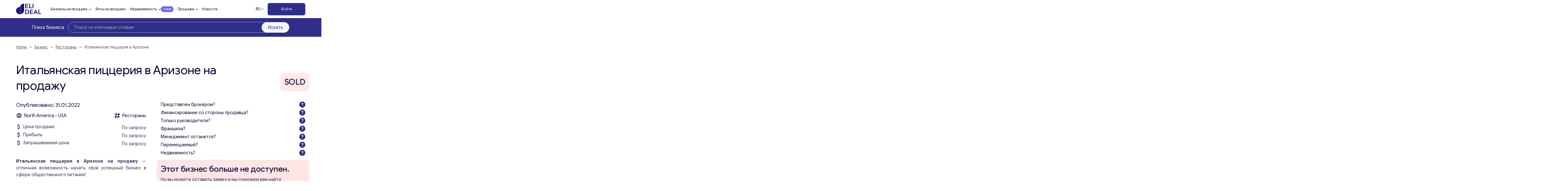

--- FILE ---
content_type: text/html; charset=UTF-8
request_url: https://eli-deal.com/ru/businesses-for-sale/restorany/italyanskaya-piczczeriya-v-arizone/
body_size: 37311
content:

<!DOCTYPE html>
<html lang="ru">
<head>
    <meta charset="UTF-8">
    <meta name="viewport" content="width=device-width, initial-scale=1, user-scalable=0">
    <meta http-equiv="X-UA-Compatible" content="IE=Edge">
    <script src="https://cdn.jsdelivr.net/npm/alpinejs@3.x.x/dist/cdn.min.js" defer></script>
    <script src="https://kit.fontawesome.com/31beb971e9.js" crossorigin="anonymous"></script>
    <!-- Google Tag Manager -->

    <script src="https://www.google.com/recaptcha/api.js" async defer></script>
    <script>(function(w,d,s,l,i){w[l]=w[l]||[];w[l].push({'gtm.start':
                new Date().getTime(),event:'gtm.js'});var f=d.getElementsByTagName(s)[0],
            j=d.createElement(s),dl=l!='dataLayer'?'&l='+l:'';j.async=true;j.src=
            'https://www.googletagmanager.com/gtm.js?id='+i+dl;f.parentNode.insertBefore(j,f);
        })(window,document,'script','dataLayer','GTM-58F844NL');</script>
    <!-- End Google Tag Manager -->
    <meta name="google-site-verification" content="Wek1MukRESVJEIp0UqlU-EL9lU_Dg6J7xWIWy-eNUmI" />
        <link rel="alternate" href="https://eli-deal.com/businesses-for-sale/restaurants/italian-grill-pizzeria-in-arizona/" hreflang="en" />
<link rel="alternate" href="https://eli-deal.com/ru/businesses-for-sale/restorany/italyanskaya-piczczeriya-v-arizone/" hreflang="ru" />

<!-- Поисковая оптимизация от Rank Math Pro - https://rankmath.com/ -->
<title>Купить Итальянская пиццерия в Аризоне | Eli Deal</title>
<meta name="description" content="Итальянская пиццерия в Аризоне | Бизнес на продажу | Компании на продажу | Получить консультацию по электронной почте: office@eli-deal.com"/>
<meta name="robots" content="follow, index, max-snippet:-1, max-video-preview:-1, max-image-preview:large"/>
<link rel="canonical" href="https://eli-deal.com/ru/businesses-for-sale/restorany/italyanskaya-piczczeriya-v-arizone/" />
<meta property="og:locale" content="ru_RU" />
<meta property="og:type" content="article" />
<meta property="og:title" content="Купить Итальянская пиццерия в Аризоне | Eli Deal" />
<meta property="og:description" content="Итальянская пиццерия в Аризоне | Бизнес на продажу | Компании на продажу | Получить консультацию по электронной почте: office@eli-deal.com" />
<meta property="og:url" content="https://eli-deal.com/ru/businesses-for-sale/restorany/italyanskaya-piczczeriya-v-arizone/" />
<meta property="og:site_name" content="Eli Deal" />
<meta property="og:updated_time" content="2022-12-16T21:47:34+02:00" />
<meta property="og:image" content="https://eli-deal.com/wp-content/uploads/2022/12/eli-deal_og.png" />
<meta property="og:image:secure_url" content="https://eli-deal.com/wp-content/uploads/2022/12/eli-deal_og.png" />
<meta property="og:image:width" content="1198" />
<meta property="og:image:height" content="636" />
<meta property="og:image:alt" content="Итальянская пиццерия в Аризоне" />
<meta property="og:image:type" content="image/png" />
<meta name="twitter:card" content="summary_large_image" />
<meta name="twitter:title" content="Купить Итальянская пиццерия в Аризоне | Eli Deal" />
<meta name="twitter:description" content="Итальянская пиццерия в Аризоне | Бизнес на продажу | Компании на продажу | Получить консультацию по электронной почте: office@eli-deal.com" />
<meta name="twitter:image" content="https://eli-deal.com/wp-content/uploads/2022/12/eli-deal_og.png" />
<script type="application/ld+json" class="rank-math-schema-pro">{"@context":"https://schema.org","@graph":[{"@type":"BreadcrumbList","@id":"https://eli-deal.com/ru/businesses-for-sale/restorany/italyanskaya-piczczeriya-v-arizone/#breadcrumb","itemListElement":[{"@type":"ListItem","position":"1","item":{"@id":"https://eli-deal.com","name":"Home"}},{"@type":"ListItem","position":"2","item":{"@id":"https://eli-deal.com/ru/businesses-for-sale/","name":"\u0411\u0438\u0437\u043d\u0435\u0441"}},{"@type":"ListItem","position":"3","item":{"@id":"https://eli-deal.com/ru/businesses-for-sale/restorany/","name":"\u0420\u0435\u0441\u0442\u043e\u0440\u0430\u043d\u044b"}},{"@type":"ListItem","position":"4","item":{"@id":"https://eli-deal.com/ru/businesses-for-sale/restorany/italyanskaya-piczczeriya-v-arizone/","name":"\u0418\u0442\u0430\u043b\u044c\u044f\u043d\u0441\u043a\u0430\u044f \u043f\u0438\u0446\u0446\u0435\u0440\u0438\u044f \u0432 \u0410\u0440\u0438\u0437\u043e\u043d\u0435"}}]}]}</script>
<!-- /Rank Math WordPress SEO плагин -->

<link rel='dns-prefetch' href='//code.jquery.com' />
<link rel='dns-prefetch' href='//cdn.jsdelivr.net' />
<link rel='dns-prefetch' href='//unpkg.com' />
<link rel="alternate" title="oEmbed (JSON)" type="application/json+oembed" href="https://eli-deal.com/wp-json/oembed/1.0/embed?url=https%3A%2F%2Feli-deal.com%2Fru%2Fbusinesses-for-sale%2Frestorany%2Fitalyanskaya-piczczeriya-v-arizone%2F" />
<link rel="alternate" title="oEmbed (XML)" type="text/xml+oembed" href="https://eli-deal.com/wp-json/oembed/1.0/embed?url=https%3A%2F%2Feli-deal.com%2Fru%2Fbusinesses-for-sale%2Frestorany%2Fitalyanskaya-piczczeriya-v-arizone%2F&#038;format=xml" />
<style id='wp-img-auto-sizes-contain-inline-css' type='text/css'>
img:is([sizes=auto i],[sizes^="auto," i]){contain-intrinsic-size:3000px 1500px}
/*# sourceURL=wp-img-auto-sizes-contain-inline-css */
</style>

<link rel='stylesheet' id='dashicons-css' href='https://eli-deal.com/wp-includes/css/dashicons.min.css?ver=6.9' type='text/css' media='all' />
<link rel='stylesheet' id='post-views-counter-frontend-css' href='https://eli-deal.com/wp-content/plugins/post-views-counter/css/frontend.min.css?ver=1.5.6' type='text/css' media='all' />
<style id='wp-emoji-styles-inline-css' type='text/css'>

	img.wp-smiley, img.emoji {
		display: inline !important;
		border: none !important;
		box-shadow: none !important;
		height: 1em !important;
		width: 1em !important;
		margin: 0 0.07em !important;
		vertical-align: -0.1em !important;
		background: none !important;
		padding: 0 !important;
	}
/*# sourceURL=wp-emoji-styles-inline-css */
</style>
<link rel='stylesheet' id='wp-block-library-css' href='https://eli-deal.com/wp-includes/css/dist/block-library/style.min.css?ver=6.9' type='text/css' media='all' />
<style id='global-styles-inline-css' type='text/css'>
:root{--wp--preset--aspect-ratio--square: 1;--wp--preset--aspect-ratio--4-3: 4/3;--wp--preset--aspect-ratio--3-4: 3/4;--wp--preset--aspect-ratio--3-2: 3/2;--wp--preset--aspect-ratio--2-3: 2/3;--wp--preset--aspect-ratio--16-9: 16/9;--wp--preset--aspect-ratio--9-16: 9/16;--wp--preset--color--black: #000000;--wp--preset--color--cyan-bluish-gray: #abb8c3;--wp--preset--color--white: #ffffff;--wp--preset--color--pale-pink: #f78da7;--wp--preset--color--vivid-red: #cf2e2e;--wp--preset--color--luminous-vivid-orange: #ff6900;--wp--preset--color--luminous-vivid-amber: #fcb900;--wp--preset--color--light-green-cyan: #7bdcb5;--wp--preset--color--vivid-green-cyan: #00d084;--wp--preset--color--pale-cyan-blue: #8ed1fc;--wp--preset--color--vivid-cyan-blue: #0693e3;--wp--preset--color--vivid-purple: #9b51e0;--wp--preset--color--primary: #2E2E8A;--wp--preset--color--secondary: #42428c;--wp--preset--color--light: #F5F5F5;--wp--preset--color--body: #04002f;--wp--preset--color--error: #cc0000;--wp--preset--gradient--vivid-cyan-blue-to-vivid-purple: linear-gradient(135deg,rgb(6,147,227) 0%,rgb(155,81,224) 100%);--wp--preset--gradient--light-green-cyan-to-vivid-green-cyan: linear-gradient(135deg,rgb(122,220,180) 0%,rgb(0,208,130) 100%);--wp--preset--gradient--luminous-vivid-amber-to-luminous-vivid-orange: linear-gradient(135deg,rgb(252,185,0) 0%,rgb(255,105,0) 100%);--wp--preset--gradient--luminous-vivid-orange-to-vivid-red: linear-gradient(135deg,rgb(255,105,0) 0%,rgb(207,46,46) 100%);--wp--preset--gradient--very-light-gray-to-cyan-bluish-gray: linear-gradient(135deg,rgb(238,238,238) 0%,rgb(169,184,195) 100%);--wp--preset--gradient--cool-to-warm-spectrum: linear-gradient(135deg,rgb(74,234,220) 0%,rgb(151,120,209) 20%,rgb(207,42,186) 40%,rgb(238,44,130) 60%,rgb(251,105,98) 80%,rgb(254,248,76) 100%);--wp--preset--gradient--blush-light-purple: linear-gradient(135deg,rgb(255,206,236) 0%,rgb(152,150,240) 100%);--wp--preset--gradient--blush-bordeaux: linear-gradient(135deg,rgb(254,205,165) 0%,rgb(254,45,45) 50%,rgb(107,0,62) 100%);--wp--preset--gradient--luminous-dusk: linear-gradient(135deg,rgb(255,203,112) 0%,rgb(199,81,192) 50%,rgb(65,88,208) 100%);--wp--preset--gradient--pale-ocean: linear-gradient(135deg,rgb(255,245,203) 0%,rgb(182,227,212) 50%,rgb(51,167,181) 100%);--wp--preset--gradient--electric-grass: linear-gradient(135deg,rgb(202,248,128) 0%,rgb(113,206,126) 100%);--wp--preset--gradient--midnight: linear-gradient(135deg,rgb(2,3,129) 0%,rgb(40,116,252) 100%);--wp--preset--font-size--small: 13px;--wp--preset--font-size--medium: 20px;--wp--preset--font-size--large: 36px;--wp--preset--font-size--x-large: 42px;--wp--preset--font-size--12: 12px;--wp--preset--font-size--14: 14px;--wp--preset--font-size--16: 16px;--wp--preset--font-size--18: 18px;--wp--preset--font-size--21: 21px;--wp--preset--font-size--24: 24px;--wp--preset--font-size--28: 28px;--wp--preset--font-size--32: 32px;--wp--preset--font-size--36: 36px;--wp--preset--font-size--40: 40px;--wp--preset--font-size--48: 48px;--wp--preset--font-size--56: 56px;--wp--preset--font-size--64: 64px;--wp--preset--font-size--72: 72px;--wp--preset--font-size--96: 96px;--wp--preset--font-size--200: 200px;--wp--preset--spacing--20: 0.44rem;--wp--preset--spacing--30: 0.67rem;--wp--preset--spacing--40: 1rem;--wp--preset--spacing--50: 1.5rem;--wp--preset--spacing--60: 2.25rem;--wp--preset--spacing--70: 3.38rem;--wp--preset--spacing--80: 5.06rem;--wp--preset--shadow--natural: 6px 6px 9px rgba(0, 0, 0, 0.2);--wp--preset--shadow--deep: 12px 12px 50px rgba(0, 0, 0, 0.4);--wp--preset--shadow--sharp: 6px 6px 0px rgba(0, 0, 0, 0.2);--wp--preset--shadow--outlined: 6px 6px 0px -3px rgb(255, 255, 255), 6px 6px rgb(0, 0, 0);--wp--preset--shadow--crisp: 6px 6px 0px rgb(0, 0, 0);}:where(body) { margin: 0; }.wp-site-blocks > .alignleft { float: left; margin-right: 2em; }.wp-site-blocks > .alignright { float: right; margin-left: 2em; }.wp-site-blocks > .aligncenter { justify-content: center; margin-left: auto; margin-right: auto; }:where(.is-layout-flex){gap: 0.5em;}:where(.is-layout-grid){gap: 0.5em;}.is-layout-flow > .alignleft{float: left;margin-inline-start: 0;margin-inline-end: 2em;}.is-layout-flow > .alignright{float: right;margin-inline-start: 2em;margin-inline-end: 0;}.is-layout-flow > .aligncenter{margin-left: auto !important;margin-right: auto !important;}.is-layout-constrained > .alignleft{float: left;margin-inline-start: 0;margin-inline-end: 2em;}.is-layout-constrained > .alignright{float: right;margin-inline-start: 2em;margin-inline-end: 0;}.is-layout-constrained > .aligncenter{margin-left: auto !important;margin-right: auto !important;}.is-layout-constrained > :where(:not(.alignleft):not(.alignright):not(.alignfull)){margin-left: auto !important;margin-right: auto !important;}body .is-layout-flex{display: flex;}.is-layout-flex{flex-wrap: wrap;align-items: center;}.is-layout-flex > :is(*, div){margin: 0;}body .is-layout-grid{display: grid;}.is-layout-grid > :is(*, div){margin: 0;}body{padding-top: 0px;padding-right: 0px;padding-bottom: 0px;padding-left: 0px;}a:where(:not(.wp-element-button)){text-decoration: underline;}:root :where(.wp-element-button, .wp-block-button__link){background-color: #32373c;border-width: 0;color: #fff;font-family: inherit;font-size: inherit;font-style: inherit;font-weight: inherit;letter-spacing: inherit;line-height: inherit;padding-top: calc(0.667em + 2px);padding-right: calc(1.333em + 2px);padding-bottom: calc(0.667em + 2px);padding-left: calc(1.333em + 2px);text-decoration: none;text-transform: inherit;}.has-black-color{color: var(--wp--preset--color--black) !important;}.has-cyan-bluish-gray-color{color: var(--wp--preset--color--cyan-bluish-gray) !important;}.has-white-color{color: var(--wp--preset--color--white) !important;}.has-pale-pink-color{color: var(--wp--preset--color--pale-pink) !important;}.has-vivid-red-color{color: var(--wp--preset--color--vivid-red) !important;}.has-luminous-vivid-orange-color{color: var(--wp--preset--color--luminous-vivid-orange) !important;}.has-luminous-vivid-amber-color{color: var(--wp--preset--color--luminous-vivid-amber) !important;}.has-light-green-cyan-color{color: var(--wp--preset--color--light-green-cyan) !important;}.has-vivid-green-cyan-color{color: var(--wp--preset--color--vivid-green-cyan) !important;}.has-pale-cyan-blue-color{color: var(--wp--preset--color--pale-cyan-blue) !important;}.has-vivid-cyan-blue-color{color: var(--wp--preset--color--vivid-cyan-blue) !important;}.has-vivid-purple-color{color: var(--wp--preset--color--vivid-purple) !important;}.has-primary-color{color: var(--wp--preset--color--primary) !important;}.has-secondary-color{color: var(--wp--preset--color--secondary) !important;}.has-light-color{color: var(--wp--preset--color--light) !important;}.has-body-color{color: var(--wp--preset--color--body) !important;}.has-error-color{color: var(--wp--preset--color--error) !important;}.has-black-background-color{background-color: var(--wp--preset--color--black) !important;}.has-cyan-bluish-gray-background-color{background-color: var(--wp--preset--color--cyan-bluish-gray) !important;}.has-white-background-color{background-color: var(--wp--preset--color--white) !important;}.has-pale-pink-background-color{background-color: var(--wp--preset--color--pale-pink) !important;}.has-vivid-red-background-color{background-color: var(--wp--preset--color--vivid-red) !important;}.has-luminous-vivid-orange-background-color{background-color: var(--wp--preset--color--luminous-vivid-orange) !important;}.has-luminous-vivid-amber-background-color{background-color: var(--wp--preset--color--luminous-vivid-amber) !important;}.has-light-green-cyan-background-color{background-color: var(--wp--preset--color--light-green-cyan) !important;}.has-vivid-green-cyan-background-color{background-color: var(--wp--preset--color--vivid-green-cyan) !important;}.has-pale-cyan-blue-background-color{background-color: var(--wp--preset--color--pale-cyan-blue) !important;}.has-vivid-cyan-blue-background-color{background-color: var(--wp--preset--color--vivid-cyan-blue) !important;}.has-vivid-purple-background-color{background-color: var(--wp--preset--color--vivid-purple) !important;}.has-primary-background-color{background-color: var(--wp--preset--color--primary) !important;}.has-secondary-background-color{background-color: var(--wp--preset--color--secondary) !important;}.has-light-background-color{background-color: var(--wp--preset--color--light) !important;}.has-body-background-color{background-color: var(--wp--preset--color--body) !important;}.has-error-background-color{background-color: var(--wp--preset--color--error) !important;}.has-black-border-color{border-color: var(--wp--preset--color--black) !important;}.has-cyan-bluish-gray-border-color{border-color: var(--wp--preset--color--cyan-bluish-gray) !important;}.has-white-border-color{border-color: var(--wp--preset--color--white) !important;}.has-pale-pink-border-color{border-color: var(--wp--preset--color--pale-pink) !important;}.has-vivid-red-border-color{border-color: var(--wp--preset--color--vivid-red) !important;}.has-luminous-vivid-orange-border-color{border-color: var(--wp--preset--color--luminous-vivid-orange) !important;}.has-luminous-vivid-amber-border-color{border-color: var(--wp--preset--color--luminous-vivid-amber) !important;}.has-light-green-cyan-border-color{border-color: var(--wp--preset--color--light-green-cyan) !important;}.has-vivid-green-cyan-border-color{border-color: var(--wp--preset--color--vivid-green-cyan) !important;}.has-pale-cyan-blue-border-color{border-color: var(--wp--preset--color--pale-cyan-blue) !important;}.has-vivid-cyan-blue-border-color{border-color: var(--wp--preset--color--vivid-cyan-blue) !important;}.has-vivid-purple-border-color{border-color: var(--wp--preset--color--vivid-purple) !important;}.has-primary-border-color{border-color: var(--wp--preset--color--primary) !important;}.has-secondary-border-color{border-color: var(--wp--preset--color--secondary) !important;}.has-light-border-color{border-color: var(--wp--preset--color--light) !important;}.has-body-border-color{border-color: var(--wp--preset--color--body) !important;}.has-error-border-color{border-color: var(--wp--preset--color--error) !important;}.has-vivid-cyan-blue-to-vivid-purple-gradient-background{background: var(--wp--preset--gradient--vivid-cyan-blue-to-vivid-purple) !important;}.has-light-green-cyan-to-vivid-green-cyan-gradient-background{background: var(--wp--preset--gradient--light-green-cyan-to-vivid-green-cyan) !important;}.has-luminous-vivid-amber-to-luminous-vivid-orange-gradient-background{background: var(--wp--preset--gradient--luminous-vivid-amber-to-luminous-vivid-orange) !important;}.has-luminous-vivid-orange-to-vivid-red-gradient-background{background: var(--wp--preset--gradient--luminous-vivid-orange-to-vivid-red) !important;}.has-very-light-gray-to-cyan-bluish-gray-gradient-background{background: var(--wp--preset--gradient--very-light-gray-to-cyan-bluish-gray) !important;}.has-cool-to-warm-spectrum-gradient-background{background: var(--wp--preset--gradient--cool-to-warm-spectrum) !important;}.has-blush-light-purple-gradient-background{background: var(--wp--preset--gradient--blush-light-purple) !important;}.has-blush-bordeaux-gradient-background{background: var(--wp--preset--gradient--blush-bordeaux) !important;}.has-luminous-dusk-gradient-background{background: var(--wp--preset--gradient--luminous-dusk) !important;}.has-pale-ocean-gradient-background{background: var(--wp--preset--gradient--pale-ocean) !important;}.has-electric-grass-gradient-background{background: var(--wp--preset--gradient--electric-grass) !important;}.has-midnight-gradient-background{background: var(--wp--preset--gradient--midnight) !important;}.has-small-font-size{font-size: var(--wp--preset--font-size--small) !important;}.has-medium-font-size{font-size: var(--wp--preset--font-size--medium) !important;}.has-large-font-size{font-size: var(--wp--preset--font-size--large) !important;}.has-x-large-font-size{font-size: var(--wp--preset--font-size--x-large) !important;}.has-12-font-size{font-size: var(--wp--preset--font-size--12) !important;}.has-14-font-size{font-size: var(--wp--preset--font-size--14) !important;}.has-16-font-size{font-size: var(--wp--preset--font-size--16) !important;}.has-18-font-size{font-size: var(--wp--preset--font-size--18) !important;}.has-21-font-size{font-size: var(--wp--preset--font-size--21) !important;}.has-24-font-size{font-size: var(--wp--preset--font-size--24) !important;}.has-28-font-size{font-size: var(--wp--preset--font-size--28) !important;}.has-32-font-size{font-size: var(--wp--preset--font-size--32) !important;}.has-36-font-size{font-size: var(--wp--preset--font-size--36) !important;}.has-40-font-size{font-size: var(--wp--preset--font-size--40) !important;}.has-48-font-size{font-size: var(--wp--preset--font-size--48) !important;}.has-56-font-size{font-size: var(--wp--preset--font-size--56) !important;}.has-64-font-size{font-size: var(--wp--preset--font-size--64) !important;}.has-72-font-size{font-size: var(--wp--preset--font-size--72) !important;}.has-96-font-size{font-size: var(--wp--preset--font-size--96) !important;}.has-200-font-size{font-size: var(--wp--preset--font-size--200) !important;}
/*# sourceURL=global-styles-inline-css */
</style>

<link rel='stylesheet' id='som_lost_password_style-css' href='https://eli-deal.com/wp-content/plugins/frontend-reset-password/assets/css/password-lost.css?ver=6.9' type='text/css' media='all' />
<link rel='stylesheet' id='eli-jquery-ui-css-css' href='https://eli-deal.com/wp-content/themes/eli-deal/resources/vendors/jquery-ui/jquery-ui.min.css?ver=6.9' type='text/css' media='all' />
<link rel='stylesheet' id='eli-slick-css' href='https://eli-deal.com/wp-content/themes/eli-deal/resources/vendors/slick_slider/slick.css?ver=6.9' type='text/css' media='all' />
<link rel='stylesheet' id='elc-oldcustom-mob-css' href='https://eli-deal.com/wp-content/themes/eli-deal/css/old/custom-mob.css?ver=6.9' type='text/css' media='all' />
<link rel='stylesheet' id='eli-fancy-css' href='https://cdn.jsdelivr.net/npm/@fancyapps/ui@4.0/dist/fancybox.css?ver=6.9' type='text/css' media='all' />
<link rel='stylesheet' id='eli-select-css' href='https://cdn.jsdelivr.net/npm/select2@4.1.0-rc.0/dist/css/select2.min.css?ver=6.9' type='text/css' media='all' />
<link rel='stylesheet' id='eli-uploader-css' href='https://unpkg.com/dropzone@5/dist/min/dropzone.min.css?ver=6.9' type='text/css' media='all' />
<link rel='stylesheet' id='elc-tailpress-css' href='https://eli-deal.com/wp-content/themes/eli-deal/css/app.css?ver=6.9' type='text/css' media='all' />
<link rel='stylesheet' id='elc-oldcustom-css' href='https://eli-deal.com/wp-content/themes/eli-deal/css/old/custom.css?ver=6.9' type='text/css' media='all' />
<link rel='stylesheet' id='simple-favorites-css' href='https://eli-deal.com/wp-content/plugins/favorites/assets/css/favorites.css?ver=2.3.6' type='text/css' media='all' />
<script type="text/javascript">
            window._nslDOMReady = (function () {
                const executedCallbacks = new Set();
            
                return function (callback) {
                    /**
                    * Third parties might dispatch DOMContentLoaded events, so we need to ensure that we only run our callback once!
                    */
                    if (executedCallbacks.has(callback)) return;
            
                    const wrappedCallback = function () {
                        if (executedCallbacks.has(callback)) return;
                        executedCallbacks.add(callback);
                        callback();
                    };
            
                    if (document.readyState === "complete" || document.readyState === "interactive") {
                        wrappedCallback();
                    } else {
                        document.addEventListener("DOMContentLoaded", wrappedCallback);
                    }
                };
            })();
        </script><script type="text/javascript" src="https://code.jquery.com/jquery-3.6.0.min.js?ver=6.9" id="jquery-js"></script>
<script type="text/javascript" src="https://eli-deal.com/wp-content/themes/eli-deal/resources/vendors/jquery-ui/jquery-ui.min.js?ver=6.9" id="eli-jquery-ui-js-js"></script>
<script type="text/javascript" src="https://eli-deal.com/wp-content/themes/eli-deal/resources/vendors/slick_slider/slick.min.js?ver=6.9" id="eli-slick-js"></script>
<script type="text/javascript" src="https://cdn.jsdelivr.net/npm/@fancyapps/ui@4.0/dist/fancybox.umd.js?ver=6.9" id="eli-fancy-js"></script>
<script type="text/javascript" src="https://cdn.jsdelivr.net/npm/select2@4.1.0-rc.0/dist/js/select2.min.js?ver=6.9" id="eli-select-js"></script>
<script type="text/javascript" src="https://unpkg.com/dropzone@5/dist/min/dropzone.min.js?ver=6.9" id="eli-uploader-js"></script>
<script type="text/javascript" src="https://eli-deal.com/wp-content/themes/eli-deal/js/script-e.js?ver=6.9" id="elc-e-script-js"></script>
<script type="text/javascript" src="https://eli-deal.com/wp-content/themes/eli-deal/js/scripts-am.js?ver=6.9" id="elc-scripts-js"></script>
<script type="text/javascript" id="favorites-js-extra">
/* <![CDATA[ */
var favorites_data = {"ajaxurl":"https://eli-deal.com/wp-admin/admin-ajax.php","nonce":"422284aab7","favorite":"\u003Ci class=\"far fa-heart\"\u003E\u003C/i\u003E","favorited":"\u003Ci class=\"fas fa-trash\"\u003E\u003C/i\u003E","includecount":"","indicate_loading":"1","loading_text":"Loading","loading_image":"\u003Cimg src=\"https://eli-deal.com/wp-content/plugins/favorites/assets/images/loading.gif\" class=\"simplefavorites-loading\" aria-hidden=\"true\" /\u003E","loading_image_active":"\u003Cimg src=\"https://eli-deal.com/wp-content/plugins/favorites/assets/images/loading.gif\" class=\"simplefavorites-loading\" aria-hidden=\"true\" /\u003E","loading_image_preload":"","cache_enabled":"","button_options":{"button_type":"custom","custom_colors":false,"box_shadow":false,"include_count":false,"default":{"background_default":false,"border_default":false,"text_default":false,"icon_default":false,"count_default":false},"active":{"background_active":false,"border_active":false,"text_active":false,"icon_active":false,"count_active":false}},"authentication_modal_content":"\u003Cp\u003E\u041f\u043e\u0436\u0430\u043b\u0443\u0439\u0441\u0442\u0430, \u0437\u0430\u0440\u0435\u0433\u0438\u0441\u0442\u0440\u0438\u0440\u0443\u0439\u0442\u0435\u0441\u044c \u0434\u043b\u044f \u0434\u043e\u0431\u0430\u0432\u043b\u0435\u043d\u0438\u044f \u0438\u0437\u0431\u0440\u0430\u043d\u043d\u043e\u0433\u043e\u003C/p\u003E\u003Cp\u003E\u003Ca href=\"#\" data-favorites-modal-close\u003E\u0417\u0430\u043a\u0440\u044b\u0442\u044c \u0443\u0432\u0435\u0434\u043e\u043c\u043b\u0435\u043d\u0438\u0435\u003C/a\u003E\u003C/p\u003E","authentication_redirect":"","dev_mode":"","logged_in":"","user_id":"0","authentication_redirect_url":"https://eli-deal.com/eli-login/"};
//# sourceURL=favorites-js-extra
/* ]]> */
</script>
<script type="text/javascript" src="https://eli-deal.com/wp-content/plugins/favorites/assets/js/favorites.min.js?ver=2.3.6" id="favorites-js"></script>
<link rel="https://api.w.org/" href="https://eli-deal.com/wp-json/" /><link rel="alternate" title="JSON" type="application/json" href="https://eli-deal.com/wp-json/wp/v2/business/47331" /><style>
.som-password-error-message,
.som-password-sent-message {
	background-color: #04002f;
	border-color: #04002f;
}
</style>
<link rel="apple-touch-icon" sizes="180x180" href="/wp-content/uploads/fbrfg/apple-touch-icon.png">
<link rel="icon" type="image/png" sizes="32x32" href="/wp-content/uploads/fbrfg/favicon-32x32.png">
<link rel="icon" type="image/png" sizes="16x16" href="/wp-content/uploads/fbrfg/favicon-16x16.png">
<link rel="manifest" href="/wp-content/uploads/fbrfg/site.webmanifest">
<link rel="mask-icon" href="/wp-content/uploads/fbrfg/safari-pinned-tab.svg" color="#2e2e8a">
<link rel="shortcut icon" href="/wp-content/uploads/fbrfg/favicon.ico">
<meta name="apple-mobile-web-app-title" content="ELI DEAL">
<meta name="application-name" content="ELI DEAL">
<meta name="msapplication-TileColor" content="#ffffff">
<meta name="msapplication-TileImage" content="/wp-content/uploads/fbrfg/mstile-144x144.png">
<meta name="msapplication-config" content="/wp-content/uploads/fbrfg/browserconfig.xml">
<meta name="theme-color" content="#ffffff"><script type="text/javascript" id="google_gtagjs" src="https://www.googletagmanager.com/gtag/js?id=G-2SPX0359J9" async="async"></script>
<script type="text/javascript" id="google_gtagjs-inline">
/* <![CDATA[ */
window.dataLayer = window.dataLayer || [];function gtag(){dataLayer.push(arguments);}gtag('js', new Date());gtag('config', 'G-2SPX0359J9', {} );
/* ]]> */
</script>
    <style>
        a:where(:not(.wp-element-button)) {
            text-decoration: none;
        }
    </style>
    <script type="text/javascript">
        (function(c,l,a,r,i,t,y){
            c[a]=c[a]||function(){(c[a].q=c[a].q||[]).push(arguments)};
            t=l.createElement(r);t.async=1;t.src="https://www.clarity.ms/tag/"+i;
            y=l.getElementsByTagName(r)[0];y.parentNode.insertBefore(t,y);
        })(window, document, "clarity", "script", "l4rw3y6y8l");
    </script>

<link rel='stylesheet' id='wpforms-classic-full-css' href='https://eli-deal.com/wp-content/plugins/wpforms-lite/assets/css/frontend/classic/wpforms-full.min.css?ver=1.9.8.2' type='text/css' media='all' />
</head>

<body class="wp-singular business-template-default single single-business postid-47331 wp-custom-logo wp-theme-eli-deal bg-white text-dark font-light antialiased text-14 md:text-16 lg:text-18 xl:text-21 min-h-screen user-registration-page ur-settings-sidebar-show">
<!-- Google Tag Manager (noscript) -->
<noscript><iframe src="https://www.googletagmanager.com/ns.html?id=GTM-58F844NL"
                  height="0" width="0" style="display:none;visibility:hidden"></iframe></noscript>
<!-- End Google Tag Manager (noscript) -->
<div class="hidden">
    <svg xmlns="http://www.w3.org/2000/svg">
        <symbol width="24" height="24" viewBox="0 0 24 24" id="arrow_right">
            <path d="M2.73765 1.22567L15.505 1.22567V0L0.734375 0L0.734375 15.4126H1.90745L1.90906 2.09154L22.9042 24L23.7344 23.1338L2.73765 1.22567Z" fill="currentColor"/>
        </symbol>
        <symbol width="28" height="28" viewBox="0 0 28 28" id="plus">
            <path d="M27.3521 14.79L27.3521 13.21L14.7844 13.2156L14.79 0.647912H13.21L13.2156 13.2156L0.647865 13.21L0.647866 14.79L13.2156 14.7845L13.21 27.3522H14.79L14.7844 14.7845L27.3521 14.79Z"/>
        </symbol>
        <symbol width="24" height="24" viewBox="0 0 24 24" id="eli-favorites">
            <path d="M22.3199 7.17003C22.1989 6.69631 22.0121 6.24189 21.7649 5.82003C21.5275 5.38117 21.224 4.98148 20.8649 4.63503C20.3444 4.11623 19.7279 3.70357 19.0499 3.42003C17.6852 2.85991 16.1547 2.85991 14.7899 3.42003C14.1491 3.69128 13.5603 4.07196 13.0499 4.54503L12.9749 4.63503L11.9999 5.61003L11.0249 4.63503L10.9499 4.54503C10.4396 4.07196 9.85077 3.69128 9.20992 3.42003C7.84516 2.85991 6.31469 2.85991 4.94992 3.42003C4.2719 3.70357 3.65546 4.11623 3.13492 4.63503C2.42297 5.32777 1.91898 6.20585 1.67992 7.17003C1.55275 7.65966 1.4922 8.16421 1.49992 8.67003C1.49992 9.14553 1.55992 9.61953 1.67992 10.08C1.80567 10.5451 1.98698 10.9933 2.21992 11.415C2.4715 11.8485 2.77915 12.247 3.13492 12.6L11.9999 21.465L20.8649 12.6C21.2204 12.2505 21.5249 11.85 21.7649 11.415C22.2521 10.5827 22.506 9.63445 22.4999 8.67003C22.5077 8.1642 22.4472 7.65965 22.3199 7.17003V7.17003ZM20.8199 9.61503C20.6403 10.3004 20.2833 10.9264 19.7849 11.43L11.9699 19.23L4.15492 11.43C3.90026 11.1736 3.67855 10.8863 3.49492 10.575C3.32213 10.267 3.1862 9.93979 3.08992 9.60003C3.01306 9.2603 2.97283 8.91332 2.96992 8.56503C2.97196 8.20677 3.01218 7.84975 3.08992 7.50003C3.18337 7.15928 3.31945 6.8317 3.49492 6.52503C3.67492 6.21003 3.89692 5.92503 4.15492 5.67003C4.54027 5.28984 4.99297 4.98465 5.48992 4.77003C6.49134 4.36941 7.6085 4.36941 8.60992 4.77003C9.10492 4.97553 9.55192 5.27703 9.92992 5.65503L11.9699 7.71003L14.0099 5.65503C14.3877 5.27636 14.8362 4.97565 15.3299 4.77003C16.3313 4.36941 17.4485 4.36941 18.4499 4.77003C18.9464 4.98453 19.3994 5.29053 19.7849 5.67003C20.0459 5.91753 20.2649 6.20553 20.4299 6.52503C20.7774 7.13772 20.9584 7.83069 20.9549 8.53503C20.9753 8.89746 20.945 9.26097 20.8649 9.61503H20.8199V9.61503Z"/>
        </symbol>
        <symbol id="share_arrow" width="20" height="28" viewBox="0 0 20 28">
            <path d="M10.5095 1.954L18.3598 9.80431L19.0821 9.08208L10 0L0.918062 9.08194L1.63936 9.80324L9.48983 1.95473L9.48953 27.7738L10.5104 27.7738L10.5095 1.954Z"/>
        </symbol>
        <symbol width="40" height="40" viewBox="0 0 40 40" id="share_linked">
            <path d="M15.6321 28V17.2048H12.2024V28H15.6321ZM13.9177 15.73C15.1137 15.73 15.8582 14.9011 15.8582 13.8652C15.8359 12.8059 15.1138 12 13.9404 12C12.7672 12 12 12.806 12 13.8652C12 14.9011 12.7443 15.73 13.8953 15.73H13.9177ZM17.5305 28H20.9603V21.9714C20.9603 21.6488 20.9825 21.3265 21.0731 21.0959C21.3211 20.4512 21.8854 19.7836 22.8328 19.7836C24.0739 19.7836 24.5704 20.7735 24.5704 22.2247V27.9999H28V21.8101C28 18.4942 26.3079 16.9514 24.0513 16.9514C22.2011 16.9514 21.3888 18.0333 20.9374 18.7702H20.9603V17.2046H17.5306C17.5756 18.2176 17.5305 28 17.5305 28Z"/>
        </symbol>
        <symbol width="40" height="40" viewBox="0 0 40 40" id="share_facebook">
            <path d="M23.6987 12.0033L21.7799 12C19.6242 12 18.231 13.5455 18.231 15.9376V17.7531H16.3017C16.135 17.7531 16 17.8993 16 18.0795V20.71C16 20.8903 16.1352 21.0363 16.3017 21.0363H18.231V27.6738C18.231 27.854 18.366 28 18.5327 28H21.0499C21.2166 28 21.3517 27.8539 21.3517 27.6738V21.0363H23.6075C23.7742 21.0363 23.9092 20.8903 23.9092 20.71L23.9101 18.0795C23.9101 17.993 23.8782 17.9101 23.8217 17.8488C23.7652 17.7876 23.6883 17.7531 23.6082 17.7531H21.3517V16.2141C21.3517 15.4744 21.5147 15.0989 22.4058 15.0989L23.6984 15.0984C23.865 15.0984 24 14.9522 24 14.7721V12.3296C24 12.1496 23.8652 12.0037 23.6987 12.0033Z"/>
        </symbol>
        <symbol width="40" height="40" viewBox="0 0 40 40" id="share_twitter">
            <path d="M30 13.8979C29.2645 14.2186 28.4744 14.4353 27.6438 14.5333C28.5008 14.0286 29.142 13.2343 29.4477 12.2986C28.6425 12.7693 27.7612 13.1006 26.8422 13.2781C26.2242 12.6288 25.4057 12.1984 24.5136 12.0537C23.6216 11.9091 22.706 12.0583 21.909 12.4783C21.1119 12.8982 20.4781 13.5654 20.1058 14.3761C19.7336 15.1869 19.6437 16.0959 19.8503 16.9621C18.2187 16.8814 16.6226 16.4641 15.1655 15.7372C13.7085 15.0102 12.423 13.9899 11.3926 12.7424C11.0403 13.3405 10.8377 14.034 10.8377 14.7725C10.8373 15.4373 11.0036 16.092 11.322 16.6784C11.6404 17.2648 12.1009 17.7648 12.6627 18.134C12.0112 18.1136 11.374 17.9403 10.8042 17.6286V17.6806C10.8041 18.6131 11.1319 19.5169 11.7319 20.2386C12.3318 20.9603 13.1671 21.4555 14.0958 21.6402C13.4914 21.8012 12.8577 21.8249 12.2426 21.7096C12.5046 22.5119 13.0151 23.2135 13.7024 23.7162C14.3898 24.2188 15.2197 24.4974 16.0759 24.5128C14.6224 25.6357 12.8273 26.2448 10.9795 26.2421C10.6521 26.2422 10.3251 26.2234 10 26.1858C11.8757 27.3726 14.0591 28.0024 16.2891 28C23.8378 28 27.9644 21.8474 27.9644 16.5113C27.9644 16.338 27.96 16.1629 27.9521 15.9895C28.7548 15.4183 29.4476 14.7109 29.9982 13.9005L30 13.8979Z"/>
        </symbol>
        <symbol id="view">
            <g stroke="none" stroke-width="1" fill-rule="evenodd">
                <g id="ic_fluent_eye_show_24_regular" fill-rule="nonzero">
                    <path d="M12,9.0046246 C14.209139,9.0046246 16,10.7954856 16,13.0046246 C16,15.2137636 14.209139,17.0046246 12,17.0046246 C9.790861,17.0046246 8,15.2137636 8,13.0046246 C8,10.7954856 9.790861,9.0046246 12,9.0046246 Z M12,10.5046246 C10.6192881,10.5046246 9.5,11.6239127 9.5,13.0046246 C9.5,14.3853365 10.6192881,15.5046246 12,15.5046246 C13.3807119,15.5046246 14.5,14.3853365 14.5,13.0046246 C14.5,11.6239127 13.3807119,10.5046246 12,10.5046246 Z M12,5.5 C16.613512,5.5 20.5960869,8.65000641 21.7011157,13.0643865 C21.8017,13.4662019 21.557504,13.8734775 21.1556885,13.9740618 C20.7538731,14.0746462 20.3465976,13.8304502 20.2460132,13.4286347 C19.3071259,9.67795854 15.9213644,7 12,7 C8.07693257,7 4.69009765,9.68026417 3.75285786,13.4331499 C3.65249525,13.8350208 3.24535455,14.0794416 2.84348365,13.979079 C2.44161275,13.8787164 2.19719198,13.4715757 2.29755459,13.0697048 C3.4006459,8.65271806 7.38448293,5.5 12,5.5 Z" id="🎨-Color"></path>
                </g>
            </g>
        </symbol>
        <symbol id="error" viewBox="0 0 512 512">
            <path d="M256 512c141.4 0 256-114.6 256-256S397.4 0 256 0S0 114.6 0 256S114.6 512 256 512zM175 175c9.4-9.4 24.6-9.4 33.9 0l47 47 47-47c9.4-9.4 24.6-9.4 33.9 0s9.4 24.6 0 33.9l-47 47 47 47c9.4 9.4 9.4 24.6 0 33.9s-24.6 9.4-33.9 0l-47-47-47 47c-9.4 9.4-24.6 9.4-33.9 0s-9.4-24.6 0-33.9l47-47-47-47c-9.4-9.4-9.4-24.6 0-33.9z"/>
        </symbol>
        <symbol id="deal-globe" fill='none' viewBox="0 0 24 24">
            <path stroke="currentColor" stroke-linecap="round" stroke-linejoin="round" stroke-width="1.5" d="M12 21a9 9 0 1 0 0-18 9 9 0 0 0 0 18ZM3.513 9h16.975M3.513 15h16.974"/>
            <path stroke="currentColor" stroke-linecap="round" stroke-linejoin="round" stroke-width="1.5" d="M12 20.758c2.071 0 3.75-3.921 3.75-8.758 0-4.838-1.679-8.759-3.75-8.759-2.071 0-3.75 3.921-3.75 8.759 0 4.837 1.679 8.758 3.75 8.758Z"/>
        </symbol>
        <symbol id="deal-dollar" fill='none' viewBox="0 0 10 18">
            <path fill="currentColor" d="M0 12h2c0 1.08 1.37 2 3 2s3-.92 3-2c0-1.1-1.04-1.5-3.24-2.03C2.64 9.44 0 8.78 0 6c0-1.79 1.47-3.31 3.5-3.82V0h3v2.18C8.53 2.69 10 4.21 10 6H8c0-1.08-1.37-2-3-2s-3 .92-3 2c0 1.1 1.04 1.5 3.24 2.03C7.36 8.56 10 9.22 10 12c0 1.79-1.47 3.31-3.5 3.82V18h-3v-2.18C1.47 15.31 0 13.79 0 12Z"/>
        </symbol>
        <symbol id="deal-category" fill='none' viewBox="0 0 20 18">
            <path fill="currentColor" d="m3.41 18 .71-4h-4l.35-2h4l1.06-6h-4l.35-2h4l.71-4h2l-.71 4h6l.71-4h2l-.71 4h4l-.35 2h-4l-1.06 6h4l-.35 2h-4l-.71 4h-2l.71-4h-6l-.71 4h-2M7.53 6l-1.06 6h6l1.06-6h-6Z"/>
        </symbol>
        <symbol id="ok" viewBox="0 0 512 512"><path d="M256 512c141.4 0 256-114.6 256-256S397.4 0 256 0S0 114.6 0 256S114.6 512 256 512zM369 209L241 337c-9.4 9.4-24.6 9.4-33.9 0l-64-64c-9.4-9.4-9.4-24.6 0-33.9s24.6-9.4 33.9 0l47 47L335 175c9.4-9.4 24.6-9.4 33.9 0s9.4 24.6 0 33.9z"/></symbol>
        <symbol id="arrow-lang" viewBox="0 0 185.343 185.343">
          <path d="M51.707 185.343a10.692 10.692 0 0 1-7.593-3.149 10.724 10.724 0 0 1 0-15.175l74.352-74.347L44.114 18.32c-4.194-4.194-4.194-10.987 0-15.175 4.194-4.194 10.987-4.194 15.18 0l81.934 81.934c4.194 4.194 4.194 10.987 0 15.175l-81.934 81.939a10.678 10.678 0 0 1-7.587 3.15z" fill="currentColor"/>
        </symbol>
        <symbol id="eli-new-post" xmlns="http://www.w3.org/2000/svg" viewBox="0 0 24 24"><g fill="none" stroke-linecap="round" stroke-linejoin="round" stroke-width="1.5"><path d="M20 16v4a2 2 0 0 1-2 2H4a2 2 0 0 1-2-2V6a2 2 0 0 1 2-2h4"/><path d="M12.5 15.8 22 6.2 17.8 2l-9.5 9.5L8 16l4.5-.2z"/></g></symbol>
        <symbol id="eli-rooms" xmlns="http://www.w3.org/2000/svg" width="20" height="20" fill="none"><path fill="#4F4D6D" d="M18.75 13.75V15a.624.624 0 1 1-1.25 0v-1.25h-15V15a.625.625 0 1 1-1.25 0v-1.25A1.25 1.25 0 0 1 2.5 12.5h15a1.25 1.25 0 0 1 1.25 1.25ZM3.125 8.125A.625.625 0 0 1 3.75 7.5h12.5a.625.625 0 0 1 .625.625v1.25h1.25v-1.25A1.875 1.875 0 0 0 16.25 6.25H3.75a1.875 1.875 0 0 0-1.875 1.875v1.25h1.25v-1.25Zm6.25 3.125A1.25 1.25 0 0 0 8.125 10h-5a1.25 1.25 0 0 0-1.25 1.25v.625h7.5v-.625Zm2.5-1.25a1.25 1.25 0 0 0-1.25 1.25v.625h7.5v-.625a1.25 1.25 0 0 0-1.25-1.25h-5Z"/></symbol>
        <symbol id="eli-area" xmlns="http://www.w3.org/2000/svg" width="20" height="20" fill="none"><g clip-path="url(#a)"><path fill="#4F4D6D" d="M19.428 15.69c.761.76.761 2 0 2.761l-.004.004-1.336 1.32a.78.78 0 0 1-1.105-.007.781.781 0 0 1 .007-1.105l.782-.772H5.234a3.128 3.128 0 0 1-3.125-3.125V2.209l-.779.769A.781.781 0 0 1 .233 1.866L1.553.564c.759-.75 1.995-.75 2.754 0l1.32 1.302a.781.781 0 0 1-1.098 1.112l-.857-.846v12.634c0 .861.7 1.562 1.562 1.562h12.617l-.86-.85a.781.781 0 1 1 1.097-1.112l1.336 1.32c.002 0 .003.002.004.003ZM17.656 0H7.54a.781.781 0 0 0 0 1.563h10.117c.432 0 .782.35.782.78V12.5a.781.781 0 0 0 1.562 0V2.344A2.344 2.344 0 0 0 17.656 0Zm-6.172 13.394c.432 0 .782-.35.782-.781V9.136a2.15 2.15 0 0 0-2.149-2.149c-.519 0-.995.185-1.367.493a2.138 2.138 0 0 0-2.207-.321.781.781 0 0 0-1.308.576v4.882a.781.781 0 1 0 1.562 0V9.136a.587.587 0 0 1 1.172 0v3.481a.781.781 0 1 0 1.562 0V9.136a.587.587 0 0 1 1.172 0v3.477c0 .431.35.781.781.781ZM15.03 4.22h-.024c-.994 0-1.802.81-1.802 1.804a.781.781 0 0 0 1.563 0c0-.131.11-.242.239-.242h.024c.125 0 .23.102.24.226-.016.057-.136.41-.885 1.234-.464.51-.92.927-.925.93a.781.781 0 0 0 .525 1.36h2.11a.781.781 0 1 0 0-1.562h-.269c.694-.817 1.006-1.425 1.006-1.946 0-.995-.808-1.804-1.802-1.804Z"/></g><defs><clipPath id="a"><path fill="#fff" d="M0 0h20v20H0z"/></clipPath></defs></symbol>
        <symbol id="eli-property" xmlns="http://www.w3.org/2000/svg" width="20" height="20" fill="none"><g fill="#4F4D6D" clip-path="url(#a)"><path d="M6.724 5.38h1.172v1.172H6.724V5.38ZM6.724 8.07h1.172V9.24H6.724V8.07ZM12.104 8.07h1.172V9.24h-1.172V8.07ZM14.793 8.07h1.172V9.24h-1.171V8.07ZM12.104 10.759h1.172v1.172h-1.172v-1.172ZM14.793 10.759h1.172v1.172h-1.171v-1.172ZM12.104 13.448h1.172v1.172h-1.172v-1.172ZM14.793 13.448h1.172v1.172h-1.171v-1.172ZM12.104 16.139h1.172v1.172h-1.172v-1.172ZM14.793 16.139h1.172v1.172h-1.171v-1.172ZM4.035 8.07h1.172V9.24H4.035V8.07ZM6.724 10.759h1.172v1.172H6.724v-1.172ZM4.035 10.759h1.172v1.172H4.035v-1.172ZM6.724 13.448h1.172v1.172H6.724v-1.172ZM4.035 13.448h1.172v1.172H4.035v-1.172Z"/><path d="M18.655 18.828V5.38h-8.07V2.584l-1.344.224V0H2.69v3.9l-1.345.224v14.704H0V20h20v-1.172h-1.345ZM17.483 6.551v12.277h-6.897V6.551h6.897ZM3.862 1.171h4.207v1.832l-4.207.702V1.172ZM2.517 5.118l6.897-1.15V18.83H7.896v-2.69H4.035v2.69H2.517V5.116Zm4.207 13.711H5.206V17.31h1.518v1.518Z"/></g><defs><clipPath id="a"><path fill="#fff" d="M0 0h20v20H0z"/></clipPath></defs></symbol>
        <symbol id="eli-stage" xmlns="http://www.w3.org/2000/svg" width="20" height="20" fill="none"><g clip-path="url(#a)"><path fill="#4F4D6D" d="M19.769 9.93a.778.778 0 0 1-1.105-.004l-.618-.622v3.04c0 .431-.35.781-.781.781h-1.094a.781.781 0 1 1 0-1.562h.313V7.73l-5.942-5.98a.78.78 0 0 0-1.013-.002L3.514 7.75l.001.023v3.789h.352a.781.781 0 1 1 0 1.562H2.734a.781.781 0 0 1-.78-.78V9.31l-.62.618A.781.781 0 0 1 .228 8.822L8.444.624l.032-.03a2.342 2.342 0 0 1 3.156.037l8.14 8.194c.304.306.303.8-.003 1.105Zm-2.504 4.758a.781.781 0 0 0-.781.78v2.97h-.313a.781.781 0 1 0 0 1.562h1.094c.431 0 .781-.35.781-.781v-3.75a.781.781 0 0 0-.781-.781Zm-13.398 3.75h-.352v-2.97a.781.781 0 1 0-1.562 0v3.75c0 .432.35.782.781.782h1.133a.781.781 0 1 0 0-1.563Zm6.133 0A.781.781 0 1 0 10 20a.781.781 0 0 0 0-1.563Zm3.046 0a.781.781 0 1 0 0 1.562.781.781 0 0 0 0-1.563Zm-6.093 0a.781.781 0 1 0 0 1.562.781.781 0 0 0 0-1.563ZM10 11.563a.781.781 0 1 0 0 1.562.781.781 0 0 0 0-1.562Zm3.046 0a.781.781 0 1 0 0 1.562.781.781 0 0 0 0-1.562Zm-6.093 0a.781.781 0 1 0 0 1.562.781.781 0 0 0 0-1.562Z"/></g><defs><clipPath id="a"><path fill="#fff" d="M0 0h20v20H0z"/></clipPath></defs></symbol>
        <symbol id="eli-sea" xmlns="http://www.w3.org/2000/svg" width="20" height="20" fill="none"><path fill="#4F4D6D" d="m.128 18.53.708.931a1.445 1.445 0 0 0 2.227.023l.786-.943a.192.192 0 0 1 .146-.068.19.19 0 0 1 .145.069l.787.941a1.439 1.439 0 0 0 2.209.001l.787-.943a.192.192 0 0 1 .145-.068.19.19 0 0 1 .145.069l.792.943a1.44 1.44 0 0 0 2.208 0l.785-.944a.192.192 0 0 1 .146-.068.19.19 0 0 1 .145.069l.785.941a1.439 1.439 0 0 0 2.21.001l.786-.943a.191.191 0 0 1 .226-.05.191.191 0 0 1 .065.05l.783.942a1.44 1.44 0 0 0 2.21.001l.488-.583a.624.624 0 1 0-.959-.802l-.487.583a.192.192 0 0 1-.227.05.19.19 0 0 1-.065-.05l-.783-.941a1.44 1.44 0 0 0-2.21-.001l-.787.943a.189.189 0 0 1-.29 0l-.786-.942a1.44 1.44 0 0 0-2.209-.001l-.786.943a.19.19 0 0 1-.29 0l-.791-.944a1.439 1.439 0 0 0-2.209 0l-.786.944a.19.19 0 0 1-.291 0l-.787-.942a1.44 1.44 0 0 0-2.208 0l-.788.941a.19.19 0 0 1-.29 0l-.69-.909a.626.626 0 0 0-.995.759v-.001Zm9.445-2.233A5.967 5.967 0 0 1 13.142 15h6.234a.625.625 0 0 0 0-1.25h-6.25a7.228 7.228 0 0 0-4.33 1.57.625.625 0 1 0 .778.978Zm8.998-9.656a1.44 1.44 0 0 0 .65-2.26 8.78 8.78 0 0 0-15.634 5.44A1.442 1.442 0 0 0 5.5 11.189l13.07-4.55v.002Zm-.412-1.18L5.09 10.008a.192.192 0 0 1-.232-.094.19.19 0 0 1-.021-.087A7.53 7.53 0 0 1 18.244 5.16a.19.19 0 0 1-.085.3Zm-7.882-3.5L9.742.42a.625.625 0 1 0-1.18.41l.536 1.54a.625.625 0 1 0 1.18-.41h-.001Zm.963 6.569 2.106 6.052a.624.624 0 0 0 1.218-.168.625.625 0 0 0-.038-.244L12.42 8.12a.625.625 0 1 0-1.18.41Z"/></symbol>
        <symbol id="eli-airport" xmlns="http://www.w3.org/2000/svg" width="20" height="20" fill="none"><path fill="#4F4D6D" d="M15.275 2.975 4.75 8.295l.658.06-1.633-1.233a.625.625 0 0 0-.627-.072l-1.75.77C.608 8.214.299 9.14.68 9.9c.092.183.22.347.375.48l3.33 2.836a2.45 2.45 0 0 0 2.684.333l3.017-1.5-.904-.56v4.657a1.528 1.528 0 0 0 2.212 1.38l1.567-.776a1.542 1.542 0 0 0 .812-1.022l1.559-6.532-.33.415 2.867-1.423a2.912 2.912 0 1 0-2.592-5.216l-.003.003Zm.56 1.118a1.662 1.662 0 0 1 1.48 2.976l-2.867 1.423a.626.626 0 0 0-.33.415l-1.559 6.531a.291.291 0 0 1-.154.194l-1.566.776a.28.28 0 0 1-.405-.253v-4.663a.626.626 0 0 0-.904-.56l-3.017 1.5a1.2 1.2 0 0 1-1.315-.165l-3.33-2.835a.292.292 0 0 1 .06-.48l1.723-.759-.628-.072 1.633 1.231a.625.625 0 0 0 .658.059L15.84 4.09l-.004.002Zm-2.727.266L9.392 2.476a1.543 1.543 0 0 0-1.38-.001l-1.539.76a1.542 1.542 0 0 0-.245 2.607L8.372 7.47a.625.625 0 0 0 .756-.995l-2.145-1.63a.292.292 0 0 1 .046-.492l1.538-.76a.292.292 0 0 1 .262 0l3.714 1.88a.625.625 0 0 0 .566-1.115Z"/></symbol>
        <symbol id="eli-city-center" xmlns="http://www.w3.org/2000/svg" width="20" height="20" fill="none"><g fill="#4F4D6D" clip-path="url(#a)"><path d="M20 5.882V2.06L17.255 0H2.745L0 2.059v3.823h1.176v7.647H0V20h20v-6.47h-1.177V5.881H20ZM1.176 2.647l1.961-1.47h13.726l1.96 1.47v2.059h-3.529V2.353H4.706v2.353h-3.53V2.647Zm12.942 2.059H5.882V3.529h8.236v1.177ZM1.176 18.823v-4.117h1.177v4.117H1.176Zm2.353 0v-2.665c.625.56 1.45.9 2.353.9v1.765H3.53Zm3.53 0v-1.966a3.53 3.53 0 0 0 1.176-.7v2.666H7.06Zm5.882-3.257a2.354 2.354 0 0 1-1.176-2.037h-3.53c0 .87-.474 1.63-1.176 2.037v-4.978h5.882v4.978Zm-3.53 3.257v-4.117h1.177v4.117H9.412Zm2.354 0v-2.665c.34.304.738.544 1.176.699v1.966h-1.176Zm2.353 0V17.06c.903 0 1.728-.341 2.353-.901v2.665h-2.353Zm4.705 0h-1.176v-4.117h1.177v4.117ZM17.648 7.06h-2.353v1.176h2.353v5.294h-1.176a2.356 2.356 0 0 1-2.353 2.353v-6.47H5.882v6.47A2.356 2.356 0 0 1 3.53 13.53H2.353V8.235h2.353V7.06H2.353V5.882h15.294V7.06Z"/><path d="M5.882 7.059h8.236v1.176H5.882V7.06Z"/></g><defs><clipPath id="a"><path fill="#fff" d="M0 0h20v20H0z"/></clipPath></defs></symbol>
        <symbol id="eli-year-creation" fill="none" viewBox="0 0 24 24"><path stroke-linecap="round" stroke-linejoin="round" stroke-width="2" d="M3 9h18M7 3v2m10-2v2M6 13h2m-2 4h2m3-4h2m-2 4h2m3-4h2m-2 4h2M6.2 21h11.6c1.12 0 1.68 0 2.108-.218a2 2 0 0 0 .874-.874C21 19.48 21 18.92 21 17.8V8.2c0-1.12 0-1.68-.218-2.108a2 2 0 0 0-.874-.874C19.48 5 18.92 5 17.8 5H6.2c-1.12 0-1.68 0-2.108.218a2 2 0 0 0-.874.874C3 6.52 3 7.08 3 8.2v9.6c0 1.12 0 1.68.218 2.108a2 2 0 0 0 .874.874C4.52 21 5.08 21 6.2 21Z"/></symbol>
        <symbol id="eli-email" viewBox="0 0 24 24" fill="none">
            <path d="M2 7L10.1649 12.7154C10.8261 13.1783 11.1567 13.4097 11.5163 13.4993C11.8339 13.5785 12.1661 13.5785 12.4837 13.4993C12.8433 13.4097 13.1739 13.1783 13.8351 12.7154L22 7M6.8 20H17.2C18.8802 20 19.7202 20 20.362 19.673C20.9265 19.3854 21.3854 18.9265 21.673 18.362C22 17.7202 22 16.8802 22 15.2V8.8C22 7.11984 22 6.27976 21.673 5.63803C21.3854 5.07354 20.9265 4.6146 20.362 4.32698C19.7202 4 18.8802 4 17.2 4H6.8C5.11984 4 4.27976 4 3.63803 4.32698C3.07354 4.6146 2.6146 5.07354 2.32698 5.63803C2 6.27976 2 7.11984 2 8.8V15.2C2 16.8802 2 17.7202 2.32698 18.362C2.6146 18.9265 3.07354 19.3854 3.63803 19.673C4.27976 20 5.11984 20 6.8 20Z" stroke-width="2" stroke-linecap="round" stroke-linejoin="round"></path>
        </symbol>
    </svg>
</div>
<header  x-data="{ showBar: false }"
        :class="{ 'duration-200 !fixed' : showBar }"
        @scroll.window="showBar = (window.pageYOffset > 80) ? true : false"
        class="lg:absolute fixed top-0 left-0 w-full lg:pulse__shadow lg:border-none border-primary/20 border-b">
    <div class="top__menu flex justify-between items-center w-full bg-white text-body hidden lg:flex z-80 h-[72px]"
         :class="{ 'duration-200 !hidden' : showBar }">
        <div class="container flex justify-between h-full">
            <div class="wrap__logo relative flex duration-200 items-center xl:!text-18 lg:!text-16 xl:mr-4 lg:mr-3  child-all:h-full"
                 :class="{ 'duration-200 invert' : showBar }">
                <div class="xl:mr-[5%] lg:mr-4">
                    <a href="https://eli-deal.com/ru/" class="custom-logo-link" rel="home"><img width="200" height="85" src="https://eli-deal.com/wp-content/uploads/2022/12/deal-logo.svg" class="custom-logo" alt="Eli Deal" decoding="async" /></a>                </div>
                <nav class="eli-menu flex items-center child:flex child:m-0 child:p-0 child:items-center"><ul id="menu-header-menu-ru" class="menu"><li id="menu-item-54199" class="menu-item menu-item-type-post_type menu-item-object-page menu-item-has-children menu-item-54199"><a href="https://eli-deal.com/ru/businesses-for-sale/">Бизнесы на продажу</a>
<ul class="sub-menu">
	<li id="menu-item-54200" class="menu-item menu-item-type-post_type_archive menu-item-object-business menu-item-has-children menu-item-54200"><a href="https://eli-deal.com/ru/businesses-for-sale/">Все бизнесы</a>
	<ul class="sub-menu">
		<li id="menu-item-54203" class="menu-item menu-item-type-taxonomy menu-item-object-business_category menu-item-54203"><a href="https://eli-deal.com/ru/businesses-for-sale/obshhaya-kommercheskaya-napravlennost/">Общая коммерческая направленность </a></li>
		<li id="menu-item-54201" class="menu-item menu-item-type-taxonomy menu-item-object-business_category menu-item-54201"><a href="https://eli-deal.com/ru/businesses-for-sale/gostinicy-moteli-kurorty/">Гостиницы</a></li>
		<li id="menu-item-54210" class="menu-item menu-item-type-taxonomy menu-item-object-business_category menu-item-54210"><a href="https://eli-deal.com/ru/businesses-for-sale/proizvodstvo/">Производственный бизнес на продажу</a></li>
		<li id="menu-item-54202" class="menu-item menu-item-type-taxonomy menu-item-object-business_category current-business-ancestor current-menu-parent current-business-parent menu-item-54202"><a href="https://eli-deal.com/ru/businesses-for-sale/restorany/">Рестораны</a></li>
		<li id="menu-item-54204" class="menu-item menu-item-type-taxonomy menu-item-object-business_category menu-item-54204"><a href="https://eli-deal.com/ru/businesses-for-sale/proekt-krasoty/">Бьюти проект</a></li>
		<li id="menu-item-54208" class="menu-item menu-item-type-taxonomy menu-item-object-business_category menu-item-54208"><a href="https://eli-deal.com/ru/businesses-for-sale/transport/">Транспорт</a></li>
		<li id="menu-item-54205" class="menu-item menu-item-type-taxonomy menu-item-object-business_category menu-item-54205"><a href="https://eli-deal.com/ru/businesses-for-sale/medicinskie-kliniki/">Медицинские клиники</a></li>
		<li id="menu-item-54206" class="menu-item menu-item-type-taxonomy menu-item-object-business_category menu-item-54206"><a href="https://eli-deal.com/ru/businesses-for-sale/paby-bary-i-nochnye-kluby/">Пабы, бары и ночные клубы</a></li>
		<li id="menu-item-54211" class="menu-item menu-item-type-taxonomy menu-item-object-business_category menu-item-54211"><a href="https://eli-deal.com/ru/businesses-for-sale/stroitelstvo/">Строительство</a></li>
		<li id="menu-item-54217" class="menu-item menu-item-type-taxonomy menu-item-object-business_category menu-item-54217"><a href="https://eli-deal.com/ru/businesses-for-sale/transportirovka-i-hranenie/">Транспортировка и хранение</a></li>
		<li id="menu-item-54212" class="menu-item menu-item-type-taxonomy menu-item-object-business_category menu-item-54212"><a href="https://eli-deal.com/ru/businesses-for-sale/licenzija-avtorizovannogo-uchrezhdenija-elektronnyh-deneg/">AEMI/EMI</a></li>
		<li id="menu-item-54213" class="menu-item menu-item-type-taxonomy menu-item-object-business_category menu-item-54213"><a href="https://eli-deal.com/ru/businesses-for-sale/afsl-liczenziya-na-finansovye-uslugi-avstraliya/">Лицензия на финансовые услуги в Австралии</a></li>
		<li id="menu-item-54214" class="menu-item menu-item-type-taxonomy menu-item-object-business_category menu-item-54214"><a href="https://eli-deal.com/ru/businesses-for-sale/bank-s-kripto-licenzieu/">Банк с крипто-лицензией</a></li>
		<li id="menu-item-54219" class="menu-item menu-item-type-taxonomy menu-item-object-business_category menu-item-54219"><a href="https://eli-deal.com/ru/businesses-for-sale/bankovskaua-licenzii/">Банковская лицензия</a></li>
		<li id="menu-item-54215" class="menu-item menu-item-type-taxonomy menu-item-object-business_category menu-item-54215"><a href="https://eli-deal.com/ru/businesses-for-sale/bankovskaya-licenziya-klassa-a/">Банковская лицензия класса А</a></li>
		<li id="menu-item-54218" class="menu-item menu-item-type-taxonomy menu-item-object-business_category menu-item-54218"><a href="https://eli-deal.com/ru/businesses-for-sale/licenziya-na-obmen-kriptovaluty/">Лицензия на обмен криптовалюты на продажу</a></li>
		<li id="menu-item-54207" class="menu-item menu-item-type-taxonomy menu-item-object-business_category menu-item-54207"><a href="https://eli-deal.com/ru/businesses-for-sale/elektronnaya-kommerciya/">Электронная коммерция</a></li>
		<li id="menu-item-54216" class="menu-item menu-item-type-taxonomy menu-item-object-business_category menu-item-54216"><a href="https://eli-deal.com/ru/businesses-for-sale/investicionnye-banki/">Инвестиционные банки</a></li>
		<li id="menu-item-55333" class="menu-item menu-item-type-taxonomy menu-item-object-business_category menu-item-55333"><a href="https://eli-deal.com/ru/businesses-for-sale/psp-license/">PSP Лицензия</a></li>
	</ul>
</li>
	<li id="menu-item-54220" class="menu-item menu-item-type-post_type menu-item-object-page menu-item-has-children menu-item-54220"><a href="https://eli-deal.com/ru/businesses-for-sale/">Наиболее популярные страны</a>
	<ul class="sub-menu">
		<li id="menu-item-54221" class="menu-item menu-item-type-taxonomy menu-item-object-business_category menu-item-54221"><a href="https://eli-deal.com/ru/businesses-for-sale/business-in-australia/">Бизнес в Австралии</a></li>
		<li id="menu-item-54222" class="menu-item menu-item-type-taxonomy menu-item-object-business_category menu-item-54222"><a href="https://eli-deal.com/ru/businesses-for-sale/biznes-v-brazilii/">Бизнес в Бразилии</a></li>
		<li id="menu-item-54223" class="menu-item menu-item-type-taxonomy menu-item-object-business_category menu-item-54223"><a href="https://eli-deal.com/ru/businesses-for-sale/biznes-v-velikobritanii/">Бизнес в Великобритании</a></li>
		<li id="menu-item-54224" class="menu-item menu-item-type-taxonomy menu-item-object-business_category menu-item-54224"><a href="https://eli-deal.com/ru/businesses-for-sale/biznes-v-germanii/">Бизнес в Германии</a></li>
		<li id="menu-item-54225" class="menu-item menu-item-type-taxonomy menu-item-object-business_category menu-item-54225"><a href="https://eli-deal.com/ru/businesses-for-sale/biznes-v-indonezii/">Бизнес в Индонезии</a></li>
		<li id="menu-item-54226" class="menu-item menu-item-type-taxonomy menu-item-object-business_category menu-item-54226"><a href="https://eli-deal.com/ru/businesses-for-sale/biznes-v-ispanii/">Бизнес в Испании</a></li>
		<li id="menu-item-54227" class="menu-item menu-item-type-taxonomy menu-item-object-business_category menu-item-54227"><a href="https://eli-deal.com/ru/businesses-for-sale/biznes-v-kitae/">Бизнес в Китае</a></li>
		<li id="menu-item-54228" class="menu-item menu-item-type-taxonomy menu-item-object-business_category menu-item-54228"><a href="https://eli-deal.com/ru/businesses-for-sale/biznes-v-soedinennyh-shtatah/">Бизнес в Соединенных Штатах</a></li>
		<li id="menu-item-54229" class="menu-item menu-item-type-taxonomy menu-item-object-business_category menu-item-54229"><a href="https://eli-deal.com/ru/businesses-for-sale/biznes-vo-franczii/">Бизнес во Франции</a></li>
	</ul>
</li>
</ul>
</li>
<li id="menu-item-54231" class="menu-item menu-item-type-post_type menu-item-object-page menu-item-54231"><a href="https://eli-deal.com/ru/yachts-for-sale/">Яхты на продажу</a></li>
<li id="menu-item-65020" class="new-label-menu menu-item menu-item-type-post_type_archive menu-item-object-property menu-item-has-children menu-item-65020"><a href="https://eli-deal.com/ru/property/">Недвижимость</a>
<ul class="sub-menu">
	<li id="menu-item-75933" class="menu-item menu-item-type-custom menu-item-object-custom menu-item-has-children menu-item-75933"><a href="#">Наиболее популярные страны</a>
	<ul class="sub-menu">
		<li id="menu-item-75916" class="menu-item menu-item-type-taxonomy menu-item-object-property_country menu-item-75916"><a href="https://eli-deal.com/ru/property-country/bolgariya/">Недвижимость в Болгарии</a></li>
		<li id="menu-item-75917" class="menu-item menu-item-type-taxonomy menu-item-object-property_country menu-item-75917"><a href="https://eli-deal.com/ru/property-country/velikobritaniya/">Недвижимость в Великобритании</a></li>
		<li id="menu-item-75918" class="menu-item menu-item-type-taxonomy menu-item-object-property_country menu-item-75918"><a href="https://eli-deal.com/ru/property-country/germaniya/">Недвижимость в Германии</a></li>
		<li id="menu-item-75919" class="menu-item menu-item-type-taxonomy menu-item-object-property_country menu-item-75919"><a href="https://eli-deal.com/ru/property-country/grecziya/">Недвижимость в Греции</a></li>
		<li id="menu-item-75920" class="menu-item menu-item-type-taxonomy menu-item-object-property_country menu-item-75920"><a href="https://eli-deal.com/ru/property-country/gruziya/">Недвижимость в Грузии</a></li>
		<li id="menu-item-75921" class="menu-item menu-item-type-taxonomy menu-item-object-property_country menu-item-75921"><a href="https://eli-deal.com/ru/property-country/indoneziya/">Недвижимость в Индонезии</a></li>
		<li id="menu-item-75922" class="menu-item menu-item-type-taxonomy menu-item-object-property_country menu-item-75922"><a href="https://eli-deal.com/ru/property-country/ispaniya/">Недвижимость в Испании</a></li>
		<li id="menu-item-75923" class="menu-item menu-item-type-taxonomy menu-item-object-property_country menu-item-75923"><a href="https://eli-deal.com/ru/property-country/italiya/">Недвижимость в Италии</a></li>
		<li id="menu-item-75924" class="menu-item menu-item-type-taxonomy menu-item-object-property_country menu-item-75924"><a href="https://eli-deal.com/ru/property-country/kariby/">Недвижимость на Карибах</a></li>
		<li id="menu-item-75925" class="menu-item menu-item-type-taxonomy menu-item-object-property_country menu-item-75925"><a href="https://eli-deal.com/ru/property-country/kipr/">Недвижимость на Кипре</a></li>
		<li id="menu-item-75926" class="menu-item menu-item-type-taxonomy menu-item-object-property_country menu-item-75926"><a href="https://eli-deal.com/ru/property-country/oae/">Недвижимость в ОАЭ</a></li>
		<li id="menu-item-75927" class="menu-item menu-item-type-taxonomy menu-item-object-property_country menu-item-75927"><a href="https://eli-deal.com/ru/property-country/polsha/">Недвижимость в Польше</a></li>
		<li id="menu-item-75928" class="menu-item menu-item-type-taxonomy menu-item-object-property_country menu-item-75928"><a href="https://eli-deal.com/ru/property-country/portugaliya/">Недвижимость в Португалии</a></li>
		<li id="menu-item-75929" class="menu-item menu-item-type-taxonomy menu-item-object-property_country menu-item-75929"><a href="https://eli-deal.com/ru/property-country/severnyj-kipr/">Недвижимость на Северном Кипре</a></li>
		<li id="menu-item-75930" class="menu-item menu-item-type-taxonomy menu-item-object-property_country menu-item-75930"><a href="https://eli-deal.com/ru/property-country/tailand/">Недвижимость в Таиланде</a></li>
		<li id="menu-item-75931" class="menu-item menu-item-type-taxonomy menu-item-object-property_country menu-item-75931"><a href="https://eli-deal.com/ru/property-country/turcziya/">Недвижимость в Турции</a></li>
		<li id="menu-item-75932" class="menu-item menu-item-type-taxonomy menu-item-object-property_country menu-item-75932"><a href="https://eli-deal.com/ru/property-country/chernogoriya/">Недвижимость в Черногории</a></li>
	</ul>
</li>
</ul>
</li>
<li id="menu-item-54233" class="menu-item menu-item-type-post_type menu-item-object-page menu-item-has-children menu-item-54233"><a href="https://eli-deal.com/ru/selling-business/">Продажа</a>
<ul class="sub-menu">
	<li id="menu-item-80064" class="menu-item menu-item-type-custom menu-item-object-custom menu-item-has-children menu-item-80064"><a href="#">Продать бизнес</a>
	<ul class="sub-menu">
		<li id="menu-item-80057" class="menu-item menu-item-type-post_type menu-item-object-page menu-item-80057"><a href="https://eli-deal.com/ru/selling-business/sell-my-business-in-africa/">Продать свой бизнес в Африке</a></li>
		<li id="menu-item-80058" class="menu-item menu-item-type-post_type menu-item-object-page menu-item-80058"><a href="https://eli-deal.com/ru/selling-business/sell-my-business-in-germany/">Продать свой бизнес в Германии</a></li>
		<li id="menu-item-80059" class="menu-item menu-item-type-post_type menu-item-object-page menu-item-80059"><a href="https://eli-deal.com/ru/selling-business/sell-my-business-in-united-kingdom/">Продать свой бизнес в Великобритании</a></li>
	</ul>
</li>
</ul>
</li>
<li id="menu-item-54510" class="menu-item menu-item-type-taxonomy menu-item-object-category menu-item-54510"><a href="https://eli-deal.com/ru/news/">Новости</a></li>
</ul></nav>            </div>

                            <div class="flex items-center space-x-4 xl:!text-18 lg:!text-16">
                    <div class="flex items-center" x-data="{ languages: false }">
                        <div class="relative font-light languages-wrap">
                            <div class="uppercase cursor-pointer hover:opacity-50 duration-200 flex items-center"
                                 @click="languages = !languages"
                                 :class="{ 'transition active-lang' : languages }"
                            ><span class="flex items-center text-16">ru</span><svg class="w-[8px] h-[8px] rotate-90 ml-1" aria-hidden="true"><use xlink:href="#arrow-lang"></use></svg></div>
                            <ul class="absolute top-[20px] !pl-0 uppercase"
                                x-show="languages">
                                	<li class="lang-item lang-item-158 lang-item-en lang-item-first"><a  lang="en-US" hreflang="en-US" href="https://eli-deal.com/businesses-for-sale/restaurants/italian-grill-pizzeria-in-arizona/">en</a></li>
                            </ul>
                        </div>
                    </div>
                    <a href="https://eli-deal.com/ru/login/" class="main__btn">Войти</a>
                </div>
                    </div>
    </div>
    <div class="relative lg:hidden flex py-4 border-b border-white/70 text-white/70 w-full z-90 bg-white  lg:bg-primary  duration-200" :class="{ 'text-dark shadow-md active__bar lg:!bg-primary' : showBar }" id="sticky">
        <div class="main__menu container flex items-center lg:justify-start justify-between duration-200">
            <div class="wrap__logo lg:hidden flex items-center lg:mr-16" :class="{ 'duration-200' : showBar }">
                <a href="https://eli-deal.com/" class="custom-logo-link" rel="home"><img width="200" height="85" alt="Eli Deal" decoding="async" data-src="https://eli-deal.com/wp-content/uploads/2022/12/deal-logo.svg" class="custom-logo lazyloaded" src="https://eli-deal.com/wp-content/uploads/2022/12/deal-logo.svg" loading="lazy"></a>
            </div>
            <div class="hamburger-menu lg:!hidden" :class="{ 'duration-200' : showBar }" id="mobile-menu-btn">
                <div class="bar-top"></div>
                <div class="bar-middle"></div>
                <div class="bar-bottom"></div>
            </div>
        </div>
    </div>
        <div class="wrap__search relative flex lg:py-4 border-b border-white/70 text-white/70 w-full bg-white  lg:bg-primary  duration-200"
     :class="{ 'text-dark shadow-md active__bar lg:!bg-primary' : showBar }"
     id="sticky">
    <div class="main__menu container flex items-center lg:justify-start justify-between duration-200">
        <div class="lg:flex hidden items-center text-white justify-center lg:text-18 w-full max-w-[1024px] mx-auto">
                <span class="mr-4 lg:flex hidden">Поиск бизнеса</span>
    <form class="flex-1 relative flex" action="https://eli-deal.com/wp-admin/admin-ajax.php" method="POST" id="eli_search_ajax">
        <input type="text" class="border border-white/70 px-6 w-full bg-transparent py-2 rounded-full" name="eli_search_ajax_input" id="eli_search_ajax_input" placeholder="Поиск по ключевым словам"/>
        <span class=" elc-hover border border-light/40 px-6 duration-200 hover:text-light hover:bg-secondary text-primary bg-light py-2 -ml-14 !opacity-100 rounded-full submit">Искать</span>
        <input type="hidden" name="action" value="eli_search_ajax">
        <input type="hidden" value="business" name="post_type">
    </form>
    <div class="ajax__search">
        <div class="container">
            <div id="result_eli_ajax_search" class="space-y-5">
            </div>
        </div>
        <div class="search__loader">
            <img src="https://eli-deal.com/wp-content/themes/eli-deal/resources/img/loader_infinity.svg">
        </div>
    </div>
            </div>
    </div>
</div>
<script>
    $( document ).ready(function() {
        function ajax_search(){
            var eli_search_ajax = $('#eli_search_ajax');
            $.ajax({
                url:eli_search_ajax.attr('action'),
                data:eli_search_ajax.serialize(), // form data
                type:eli_search_ajax.attr('method'), // POST
                beforeSend:function(xhr){
                    $('.search__loader').fadeIn(300);
                },
                success:function(data){
                    $('.search__loader').fadeOut(300);
                    $('#result_eli_ajax_search').html(data);
                }
            });
            return false;
        }
        $('#eli_search_ajax .submit').click(function(){
            $('.ajax__search').fadeIn(300);
            ajax_search();
            $('body').addClass('overflow-hidden');
            $('header .wrap__search').css('background','#2e2e8a');
        });
        $(document).on("keydown", '#eli_search_ajax', function(event) {
            return event.key != "Enter";
        });
    });
</script>
<style>
    .ajax__search{
        position: absolute;
        left: 0;
        width: 100%;
        height: calc(100vh - 227px);
        background: #fff;
        display: none;
        overflow: scroll;
        z-index: 99999;
        color: #04002F;
        top: 100%;
    }
    .ajax__search .search__loader{
        display: none;
        position: fixed;
        width: 100%;
        height: 100%;
        left: 0;
        top: 0;
        background: #fff;
        z-index: 9999;
    }
    .ajax__search .search__loader img{
        position: absolute;
        top:50%;
        left:50%;
        transform:translate(-50%, -50%);
    }
    header .wrap__search{
        z-index: 1;
    }
    header .search__mobile #eli_search_ajax_input{
        border: 1px solid #2e2e8a;
    }
    .ajax__search .container{
        padding-left:0;
        padding-right: 0;
        padding-top: 1rem;
        padding-bottom: 1rem;
    }
    header .new__listing{
        stroke: #2e2e8a;
    }
    .custom__hover{
        transition: 0.2s;
        cursor: pointer;
    }
    .custom__hover:hover{
        opacity: 0.5;
    }
    @media (min-width: 992px) {
        header .wrap__search.active__bar .ajax__search{
            height: calc(100vh - 75px);
        }
        .ajax__search{
            height: calc(100vh - 146px);
        }
    }
    @media (min-width: 768px) {
        .ajax__search .container{
            padding-left:  5%;
            padding-right: 5%;
            padding-top: 2rem;
            padding-bottom: 1rem;
        }
    }
</style>    <div class="mobile__header hidden" id="mobile-menu">
        <div class="flex flex-col flex-1 h-full text-body px-5 relative">
            <div class="flex items-center justify-between w-full pb-4 mb-4 border-b border-light">
                                    <div class="flex items-center space-x-4 xl:!text-18 lg:!text-16">
                        <a href="https://eli-deal.com/ru/login/" class="main__btn">
                            Войти                        </a>
                        <div class="flex items-center mr-4" x-data="{ languages: false }">
    <div class="relative font-light languages-wrap">
        <div class="uppercase cursor-pointer hover:opacity-50 duration-200 flex items-center"
             @click="languages = !languages"
             :class="{ 'transition active-lang' : languages }"
        ><span class="flex items-center text-16">ru</span><svg class="w-[8px] h-[8px] rotate-90 ml-1" aria-hidden="true"><use xlink:href="#arrow-lang"></use></svg></div>
        <ul class="absolute top-[20px] !pl-0 uppercase"
            x-show="languages">
                                                    <li class=""><a class="uppercase" href="https://eli-deal.com/businesses-for-sale/restaurants/italian-grill-pizzeria-in-arizona/">en</a></li>
                                                            </ul>
    </div>
</div>                    </div>
                            </div>
            <div class="flex items-center pb-5 relative">
                <div class="flex w-full">
                                    </div>
            </div>
            <div class="text-21 w-full h-full">
                <ul id="menu-header-menu-mobile-ru" class="menu"><li id="menu-item-54244" class="menu-item menu-item-type-custom menu-item-object-custom menu-item-has-children menu-item-54244"><a href="#">Все бизнесы</a>
<ul class="sub-menu">
	<li id="menu-item-54243" class="menu-item menu-item-type-post_type menu-item-object-page menu-item-54243"><a href="https://eli-deal.com/ru/businesses-for-sale/">Просмотреть все бизнесы</a></li>
	<li id="menu-item-54245" class="menu-item menu-item-type-taxonomy menu-item-object-business_category menu-item-54245"><a href="https://eli-deal.com/ru/businesses-for-sale/business-in-australia/">Бизнес в Австралии</a></li>
	<li id="menu-item-54246" class="menu-item menu-item-type-taxonomy menu-item-object-business_category menu-item-54246"><a href="https://eli-deal.com/ru/businesses-for-sale/biznes-v-brazilii/">Бизнес в Бразилии</a></li>
	<li id="menu-item-54247" class="menu-item menu-item-type-taxonomy menu-item-object-business_category menu-item-54247"><a href="https://eli-deal.com/ru/businesses-for-sale/biznes-v-velikobritanii/">Бизнес в Великобритании</a></li>
	<li id="menu-item-54248" class="menu-item menu-item-type-taxonomy menu-item-object-business_category menu-item-54248"><a href="https://eli-deal.com/ru/businesses-for-sale/biznes-v-germanii/">Бизнес в Германии</a></li>
	<li id="menu-item-54249" class="menu-item menu-item-type-taxonomy menu-item-object-business_category menu-item-54249"><a href="https://eli-deal.com/ru/businesses-for-sale/biznes-v-indonezii/">Бизнес в Индонезии</a></li>
	<li id="menu-item-54250" class="menu-item menu-item-type-taxonomy menu-item-object-business_category menu-item-54250"><a href="https://eli-deal.com/ru/businesses-for-sale/biznes-v-ispanii/">Бизнес в Испании</a></li>
	<li id="menu-item-54251" class="menu-item menu-item-type-taxonomy menu-item-object-business_category menu-item-54251"><a href="https://eli-deal.com/ru/businesses-for-sale/biznes-v-kitae/">Бизнес в Китае</a></li>
	<li id="menu-item-54252" class="menu-item menu-item-type-taxonomy menu-item-object-business_category menu-item-54252"><a href="https://eli-deal.com/ru/businesses-for-sale/biznes-v-soedinennyh-shtatah/">Бизнес в Соединенных Штатах</a></li>
	<li id="menu-item-54253" class="menu-item menu-item-type-taxonomy menu-item-object-business_category menu-item-54253"><a href="https://eli-deal.com/ru/businesses-for-sale/biznes-vo-franczii/">Бизнес во Франции</a></li>
</ul>
</li>
<li id="menu-item-54258" class="menu-item menu-item-type-post_type menu-item-object-page menu-item-54258"><a href="https://eli-deal.com/ru/yachts-for-sale/">Яхты на продажу</a></li>
<li id="menu-item-75953" class="menu-item menu-item-type-custom menu-item-object-custom menu-item-has-children menu-item-75953"><a href="#">Недвижимость</a>
<ul class="sub-menu">
	<li id="menu-item-65022" class="new-label-menu menu-item menu-item-type-post_type_archive menu-item-object-property menu-item-65022"><a href="https://eli-deal.com/ru/property/">Просмотреть всю недвижимость</a></li>
	<li id="menu-item-75954" class="menu-item menu-item-type-taxonomy menu-item-object-property_country menu-item-75954"><a href="https://eli-deal.com/ru/property-country/bolgariya/">Недвижимость в Болгарии</a></li>
	<li id="menu-item-75955" class="menu-item menu-item-type-taxonomy menu-item-object-property_country menu-item-75955"><a href="https://eli-deal.com/ru/property-country/velikobritaniya/">Недвижимость в Великобритании</a></li>
	<li id="menu-item-75956" class="menu-item menu-item-type-taxonomy menu-item-object-property_country menu-item-75956"><a href="https://eli-deal.com/ru/property-country/germaniya/">Недвижимость в Германии</a></li>
	<li id="menu-item-75957" class="menu-item menu-item-type-taxonomy menu-item-object-property_country menu-item-75957"><a href="https://eli-deal.com/ru/property-country/grecziya/">Недвижимость в Греции</a></li>
	<li id="menu-item-75958" class="menu-item menu-item-type-taxonomy menu-item-object-property_country menu-item-75958"><a href="https://eli-deal.com/ru/property-country/gruziya/">Недвижимость в Грузии</a></li>
	<li id="menu-item-75959" class="menu-item menu-item-type-taxonomy menu-item-object-property_country menu-item-75959"><a href="https://eli-deal.com/ru/property-country/indoneziya/">Недвижимость в Индонезии</a></li>
	<li id="menu-item-75960" class="menu-item menu-item-type-taxonomy menu-item-object-property_country menu-item-75960"><a href="https://eli-deal.com/ru/property-country/ispaniya/">Недвижимость в Испании</a></li>
	<li id="menu-item-75961" class="menu-item menu-item-type-taxonomy menu-item-object-property_country menu-item-75961"><a href="https://eli-deal.com/ru/property-country/italiya/">Недвижимость в Италии</a></li>
	<li id="menu-item-75962" class="menu-item menu-item-type-taxonomy menu-item-object-property_country menu-item-75962"><a href="https://eli-deal.com/ru/property-country/kariby/">Недвижимость на Карибах</a></li>
	<li id="menu-item-75963" class="menu-item menu-item-type-taxonomy menu-item-object-property_country menu-item-75963"><a href="https://eli-deal.com/ru/property-country/kipr/">Недвижимость на Кипре</a></li>
	<li id="menu-item-75964" class="menu-item menu-item-type-taxonomy menu-item-object-property_country menu-item-75964"><a href="https://eli-deal.com/ru/property-country/oae/">Недвижимость в ОАЭ</a></li>
	<li id="menu-item-75965" class="menu-item menu-item-type-taxonomy menu-item-object-property_country menu-item-75965"><a href="https://eli-deal.com/ru/property-country/polsha/">Недвижимость в Польше</a></li>
	<li id="menu-item-75966" class="menu-item menu-item-type-taxonomy menu-item-object-property_country menu-item-75966"><a href="https://eli-deal.com/ru/property-country/portugaliya/">Недвижимость в Португалии</a></li>
	<li id="menu-item-75967" class="menu-item menu-item-type-taxonomy menu-item-object-property_country menu-item-75967"><a href="https://eli-deal.com/ru/property-country/severnyj-kipr/">Недвижимость на Северном Кипре</a></li>
	<li id="menu-item-75968" class="menu-item menu-item-type-taxonomy menu-item-object-property_country menu-item-75968"><a href="https://eli-deal.com/ru/property-country/tailand/">Недвижимость в Таиланде</a></li>
	<li id="menu-item-75969" class="menu-item menu-item-type-taxonomy menu-item-object-property_country menu-item-75969"><a href="https://eli-deal.com/ru/property-country/turcziya/">Недвижимость в Турции</a></li>
	<li id="menu-item-75970" class="menu-item menu-item-type-taxonomy menu-item-object-property_country menu-item-75970"><a href="https://eli-deal.com/ru/property-country/chernogoriya/">Недвижимость в Черногории</a></li>
</ul>
</li>
<li id="menu-item-54260" class="menu-item menu-item-type-post_type menu-item-object-page menu-item-54260"><a href="https://eli-deal.com/ru/selling-business/">Продажа</a></li>
<li id="menu-item-54508" class="menu-item menu-item-type-taxonomy menu-item-object-category menu-item-54508"><a href="https://eli-deal.com/ru/news/">Новости</a></li>
</ul>            </div>
        </div>
    </div>
</header>
<div class="popup popup__phone flex justify-center items-center">
    <div class="modal__animation relative transform bg-white text-left shadow-xl transition-all sm:my-8 sm:w-full sm:max-w-lg z-10 bg-white lg:px-10 lg:py-8 px-8 py-6 translate-y-4 sm:translate-y-0 sm:scale-95 ease-in duration-200">
        <div class="relative">
            <div class="click__hide absolute z-10 top-[-13px] right-[-13px] elc-hover">
                <svg class="fill-primary rotate-45 w-[28px] h-[28px]" aria-hidden="true"><use xlink:href="#plus"></use></svg>            </div>
            <h2 class="xl:text-36 lg:text-32 mb:text-28 text-24 lg:mb-4 mb-2 text-center">Консультация</h2>
            <p class="text-center">Отправьте нам запрос, и мы свяжемся с вами в ближайшее время.</p>
            <div class="flex w-full">
                <div class="wpforms-container wpforms-container-full" id="wpforms-53865"><form id="wpforms-form-53865" class="wpforms-validate wpforms-form wpforms-ajax-form" data-formid="53865" method="post" enctype="multipart/form-data" action="/ru/businesses-for-sale/restorany/italyanskaya-piczczeriya-v-arizone/" data-token="48df2f349feedd97ba3623740164a3e3" data-token-time="1768977959"><noscript class="wpforms-error-noscript">Для заполнения данной формы включите JavaScript в браузере.</noscript><div class="wpforms-field-container">		<div id="wpforms-53865-field_1-container"
			class="wpforms-field wpforms-field-text"
			data-field-type="text"
			data-field-id="1"
			>
			<label class="wpforms-field-label" for="wpforms-53865-field_1" >Ваши комментарии Email</label>
			<input type="text" id="wpforms-53865-field_1" class="wpforms-field-medium" name="wpforms[fields][1]" >
		</div>
		<div id="wpforms-53865-field_2-container" class="wpforms-field wpforms-field-email" data-field-id="2"><label class="wpforms-field-label" for="wpforms-53865-field_2">Email <span class="wpforms-required-label">*</span></label><input type="email" id="wpforms-53865-field_2" class="wpforms-field-large wpforms-field-required" name="wpforms[fields][2]" placeholder="example@example.com" spellcheck="false" required></div><div id="wpforms-53865-field_3-container" class="wpforms-field wpforms-field-textarea" data-field-id="3"><label class="wpforms-field-label" for="wpforms-53865-field_3">Ваши комментарии <span class="wpforms-required-label">*</span></label><textarea id="wpforms-53865-field_3" class="wpforms-field-medium wpforms-field-required" name="wpforms[fields][3]" required></textarea></div><script>
				( function() {
					const style = document.createElement( 'style' );
					style.appendChild( document.createTextNode( '#wpforms-53865-field_1-container { position: absolute !important; overflow: hidden !important; display: inline !important; height: 1px !important; width: 1px !important; z-index: -1000 !important; padding: 0 !important; } #wpforms-53865-field_1-container input { visibility: hidden; } #wpforms-conversational-form-page #wpforms-53865-field_1-container label { counter-increment: none; }' ) );
					document.head.appendChild( style );
					document.currentScript?.remove();
				} )();
			</script></div><!-- .wpforms-field-container --><div class="wpforms-recaptcha-container wpforms-is-recaptcha wpforms-is-recaptcha-type-v2" ><div class="g-recaptcha" data-sitekey="6LcPiesrAAAAADeLIMhzRu9Trn8aJQJD9_Nvo5cf"></div><input type="text" name="g-recaptcha-hidden" class="wpforms-recaptcha-hidden" style="position:absolute!important;clip:rect(0,0,0,0)!important;height:1px!important;width:1px!important;border:0!important;overflow:hidden!important;padding:0!important;margin:0!important;" data-rule-recaptcha="1"></div><div class="wpforms-submit-container" ><input type="hidden" name="wpforms[id]" value="53865"><input type="hidden" name="page_title" value="Итальянская пиццерия в Аризоне"><input type="hidden" name="page_url" value="https://eli-deal.com/ru/businesses-for-sale/restorany/italyanskaya-piczczeriya-v-arizone/"><input type="hidden" name="url_referer" value=""><input type="hidden" name="page_id" value="47331"><input type="hidden" name="wpforms[post_id]" value="47331"><button type="submit" name="wpforms[submit]" id="wpforms-submit-53865" class="wpforms-submit" data-alt-text="Отправка..." data-submit-text="Свяжитесь со мной" aria-live="assertive" value="wpforms-submit">Свяжитесь со мной</button><img src="https://eli-deal.com/wp-content/themes/eli-deal/resources/img/loader_infinity.svg" class="wpforms-submit-spinner" style="display: none;" width="26" height="26" alt="Загрузка"></div></form></div>  <!-- .wpforms-container -->            </div>
        </div>
    </div>
    <div class="click__hide absolute w-full h-full top-0 left-0">
    </div>
</div>
<section class="section-main" id="post-47331">
	<div class="container">
        <div class="breadcrumbs">
            <nav aria-label="breadcrumbs" class="rank-math-breadcrumb"><p><a href="https://eli-deal.com">Home</a><span class="separator"> &mdash; </span><a href="https://eli-deal.com/ru/businesses-for-sale/">Бизнес</a><span class="separator"> &mdash; </span><a href="https://eli-deal.com/ru/businesses-for-sale/restorany/">Рестораны</a><span class="separator"> &mdash; </span><span class="last">Итальянская пиццерия в Аризоне</span></p></nav>        </div>
        <div class="flex gap-4 justify-between lg:items-center lg:flex-row flex-col">
            <h1 class="xl:mb-8 lg:mb-6 mb-4 max-w-4xl">Итальянская пиццерия в Аризоне на продажу</h1>
                            <div class="relative">
                    <h2 class="font-medium error-bg mb-0">SOLD</h2>
                </div>
                    </div>
        <div class="flex lg:flex-row flex-col">
            <div class="lg:w-1/2 flex flex-col lg:pr-[5%] lg:mb-0 md:mb-8 mb-6">
                <div class="mb-2">
                    <span class="lg:mb-4 mb-2 flex">Опубликовано: 31.01.2022</span>
                    <div class="flex items-end justify-between flex-wrap">
                                                    <span class="short__description flex items-center lg:mb-3 mb-2 mr-5">
                                <svg class="lg:w-6 lg:h-6 w-4 h-4 lg:mr-2 mr-1.5" aria-hidden="true"><use xlink:href="#deal-globe"></use></svg>                                North America                                 -                                 USA                            </span>
                                                                        <span class="short__description flex items-center mb-3">
                            <svg class="lg:w-6 lg:h-6 w-4 h-3 lg:mr-2 mr-1.5" aria-hidden="true"><use xlink:href="#deal-category"></use></svg>                                                        <a href="https://eli-deal.com/ru/businesses-for-sale/restorany/" title="Рестораны">
                                Рестораны                            </a>
                                                    </span>
                                            </div>
                </div>
                                    <div class="flex flex-col xl:mb-8 lg:mb-6 mb-4">
                                                        <ul class="w-full flex flex-row justify-between list__image-none pl-0 mb-0 child:ml-0">
                                    <li class="short__description flex items-center !pl-0">
                                        <svg class="lg:w-5 lg:h-5 w-3 h-3 lg:mr-2 mr-1.5" aria-hidden="true"><use xlink:href="#deal-dollar"></use></svg>                                        Цена продажи                                    </li>
                                    <li class="short__description">
                                    По запросу                                    </li>
                                </ul>
                                                                <ul class="w-full flex flex-row justify-between list__image-none pl-0 mb-0 child:ml-0">
                                    <li class="short__description flex items-center !pl-0">
                                        <svg class="lg:w-5 lg:h-5 w-3 h-3 lg:mr-2 mr-1.5" aria-hidden="true"><use xlink:href="#deal-dollar"></use></svg>                                        Прибыль                                    </li>
                                    <li class="short__description">
                                    По запросу                                    </li>
                                </ul>
                                                                <ul class="w-full flex flex-row justify-between list__image-none pl-0 mb-0 child:ml-0">
                                    <li class="short__description flex items-center !pl-0">
                                        <svg class="lg:w-5 lg:h-5 w-3 h-3 lg:mr-2 mr-1.5" aria-hidden="true"><use xlink:href="#deal-dollar"></use></svg>                                        Запрашиваемая цена                                    </li>
                                    <li class="short__description">
                                    По запросу                                    </li>
                                </ul>
                                                    </div>

                                <div class="description-single elc-content">
                    <p><strong>Итальянская пиццерия в Аризоне на продажу</strong> &#8212; отличная возможность начать свой успешный бизнес в сфере общественного питания!</p>
<h2>Обзор итальянской пиццерии в Аризоне на продажу</h2>
<p>Ресторан имеет лицензию на продажу алкогольных напитков. Расположенное в фантастическом, густонаселенном районе Северного Скоттсдейла, это заведение имеет декор, который во всех отношениях напоминает старую итальянскую школу, вплоть до красных клетчатых скатертей, а большинство оборудования все еще находится на гарантии. Известный своей феноменальной пиццей и домашней итальянской кухней, этот <strong>ресторан в США на продажу</strong> действительно является частью местного сообщества и пользуется большой популярностью у населения.</p>
<p>Вы можете увидеть больше интересных предложений в категории <a href="https://eli-deal.com/ru/biznesy/restorany/">&#171;Рестораны&#187;.</a></p>
                </div>
            </div>
            <div class="flex flex-col lg:w-1/2">
                <div class="flex flex-col">
                    <div class="md:mb-8 mb-6">
                                                <ul class="flex justify-between flex-wrap deal__terms-svg pl-0 mb-0">
                                                            <li class="request short__description">Представлен брокером?</li>
                                                                                        <li class="request short__description">Финансирование со стороны продавца?</li>
                                                                                        <li class="request short__description">Только руководители?</li>
                                                                                        <li class="request short__description">Франшиза?</li>
                                                                                        <li class="request short__description">Менеджмент останется?</li>
                                                                                        <li class="request short__description">Перемещаемый?</li>
                                                                                        <li class="request short__description">Недвижимость?</li>
                                                    </ul>
                                            </div>
                </div>
                <div class="flex flex-col wrap__sticky-form error-bg">
                                            <h2 class="font-medium mb-2">Этот бизнес больше не доступен.</h2>
                        <p>Но вы можете оставить заявку и мы поможем вам найти аналогичный вариант.</p>
                                        <div class="flex w-full">
                        <div class="wpforms-container wpforms-container-full" id="wpforms-88474"><form id="wpforms-form-88474" class="wpforms-validate wpforms-form wpforms-ajax-form" data-formid="88474" method="post" enctype="multipart/form-data" action="/ru/businesses-for-sale/restorany/italyanskaya-piczczeriya-v-arizone/" data-token="1964628baa160338514bcef13ac39bbd" data-token-time="1768977959"><noscript class="wpforms-error-noscript">Для заполнения данной формы включите JavaScript в браузере.</noscript><div class="wpforms-field-container">		<div id="wpforms-88474-field_4-container"
			class="wpforms-field wpforms-field-text"
			data-field-type="text"
			data-field-id="4"
			>
			<label class="wpforms-field-label" for="wpforms-88474-field_4" >Email Тема сообщение</label>
			<input type="text" id="wpforms-88474-field_4" class="wpforms-field-medium" name="wpforms[fields][4]" >
		</div>
		<div id="wpforms-88474-field_3-container" class="wpforms-field wpforms-field-email" data-field-id="3"><label class="wpforms-field-label" for="wpforms-88474-field_3">Email <span class="wpforms-required-label">*</span></label><input type="email" id="wpforms-88474-field_3" class="wpforms-field-medium wpforms-field-required" name="wpforms[fields][3]" placeholder="example@example.com" spellcheck="false" required></div><div id="wpforms-88474-field_1-container" class="wpforms-field wpforms-field-text" data-field-id="1"><label class="wpforms-field-label" for="wpforms-88474-field_1">Тема <span class="wpforms-required-label">*</span></label><input type="text" id="wpforms-88474-field_1" class="wpforms-field-large wpforms-field-required" name="wpforms[fields][1]" value="Итальянская пиццерия в Аризоне" required></div><div id="wpforms-88474-field_2-container" class="wpforms-field wpforms-field-textarea" data-field-id="2"><label class="wpforms-field-label" for="wpforms-88474-field_2">Ваше сообщение <span class="wpforms-required-label">*</span></label><textarea id="wpforms-88474-field_2" class="wpforms-field-medium wpforms-field-required" name="wpforms[fields][2]" required>Я хотел бы рассмотреть похожие бизнесы, как Итальянская пиццерия в Аризоне. Можете связаться со мной?</textarea></div><script>
				( function() {
					const style = document.createElement( 'style' );
					style.appendChild( document.createTextNode( '#wpforms-53865-field_1-container,#wpforms-88474-field_4-container { position: absolute !important; overflow: hidden !important; display: inline !important; height: 1px !important; width: 1px !important; z-index: -1000 !important; padding: 0 !important; } #wpforms-53865-field_1-container,#wpforms-88474-field_4-container input { visibility: hidden; } #wpforms-conversational-form-page #wpforms-53865-field_1-container,#wpforms-88474-field_4-container label { counter-increment: none; }' ) );
					document.head.appendChild( style );
					document.currentScript?.remove();
				} )();
			</script></div><!-- .wpforms-field-container --><div class="wpforms-recaptcha-container wpforms-is-recaptcha wpforms-is-recaptcha-type-v2" ><div class="g-recaptcha" data-sitekey="6LcPiesrAAAAADeLIMhzRu9Trn8aJQJD9_Nvo5cf"></div><input type="text" name="g-recaptcha-hidden" class="wpforms-recaptcha-hidden" style="position:absolute!important;clip:rect(0,0,0,0)!important;height:1px!important;width:1px!important;border:0!important;overflow:hidden!important;padding:0!important;margin:0!important;" data-rule-recaptcha="1"></div><div class="wpforms-submit-container" ><input type="hidden" name="wpforms[id]" value="88474"><input type="hidden" name="page_title" value="Итальянская пиццерия в Аризоне"><input type="hidden" name="page_url" value="https://eli-deal.com/ru/businesses-for-sale/restorany/italyanskaya-piczczeriya-v-arizone/"><input type="hidden" name="url_referer" value=""><input type="hidden" name="page_id" value="47331"><input type="hidden" name="wpforms[post_id]" value="47331"><button type="submit" name="wpforms[submit]" id="wpforms-submit-88474" class="wpforms-submit" data-alt-text="Отправка..." data-submit-text="Подтвердить" aria-live="assertive" value="wpforms-submit">Подтвердить</button><img src="https://eli-deal.com/wp-content/themes/eli-deal/resources/img/loader_infinity.svg" class="wpforms-submit-spinner" style="display: none;" width="26" height="26" alt="Загрузка"></div></form></div>  <!-- .wpforms-container -->                    </div>
                </div>
            </div>
        </div>
	</div>
</section>
    <section class="md:py-[4%] py-8">
        <div class="container">
            <div class="flex 2xl:mb-10 xl:mb-8 lg:mb-6 md:mb-4 mb-2 items-center">
                <h2 class="lg:mb-6 md:mb-4 mb-2">Избранные бизнесы</h2>
            </div>
        </div>
        <div class="features-businesses lg:mb-8 md:mb-6 mb-4 ">
                                <div class="!flex flex-col relative duration-200 hover:bg-primary child:hover:!text-white justify-between p-6 md:mx-2 mx-5 border rounded-lg bg-white border-primary/20 h-40 overflow-hidden">
                        <a href="https://eli-deal.com/ru/businesses-for-sale/sfera-obrazovaniya/krasivyj-detskij-sad-vo-floride/" class="absolute !opacity-100 top-0 left-0 w-full h-full z-10"></a>
                        <h3 class="xl:text-21 lg:text-18 text-16 elc-excerpt-title">
                            <a href="https://eli-deal.com/ru/businesses-for-sale/sfera-obrazovaniya/krasivyj-detskij-sad-vo-floride/" class="" title="Красивый детский сад во Флориде">Красивый детский сад во Флориде</a>
                        </h3>
                        <div class="xl:text-16 lg:text-14 text-12 duration-200">
                            <span class="parent opacity-80">North America</span>
                            <span class="opacity-80"> - USA                        </div>
                    </div>
                                    <div class="!flex flex-col relative duration-200 hover:bg-primary child:hover:!text-white justify-between p-6 md:mx-2 mx-5 border rounded-lg bg-white border-primary/20 h-40 overflow-hidden">
                        <a href="https://eli-deal.com/ru/businesses-for-sale/proekt-krasoty/salon-krasoty-v-lakhnau/" class="absolute !opacity-100 top-0 left-0 w-full h-full z-10"></a>
                        <h3 class="xl:text-21 lg:text-18 text-16 elc-excerpt-title">
                            <a href="https://eli-deal.com/ru/businesses-for-sale/proekt-krasoty/salon-krasoty-v-lakhnau/" class="" title="Салон красоты в Лакхнау">Салон красоты в Лакхнау</a>
                        </h3>
                        <div class="xl:text-16 lg:text-14 text-12 duration-200">
                            <span class="parent opacity-80">Asia</span>
                            <span class="opacity-80"> - India                        </div>
                    </div>
                                    <div class="!flex flex-col relative duration-200 hover:bg-primary child:hover:!text-white justify-between p-6 md:mx-2 mx-5 border rounded-lg bg-white border-primary/20 h-40 overflow-hidden">
                        <a href="https://eli-deal.com/ru/businesses-for-sale/obshhaya-kommercheskaya-napravlennost/kompaniya-po-proizvodstvu-kuhonnogo-oborudovaniya-v-bolgarii/" class="absolute !opacity-100 top-0 left-0 w-full h-full z-10"></a>
                        <h3 class="xl:text-21 lg:text-18 text-16 elc-excerpt-title">
                            <a href="https://eli-deal.com/ru/businesses-for-sale/obshhaya-kommercheskaya-napravlennost/kompaniya-po-proizvodstvu-kuhonnogo-oborudovaniya-v-bolgarii/" class="" title="Компания по производству кухонного оборудования в Болгарии">Компания по производству кухонного оборудования в Болгарии</a>
                        </h3>
                        <div class="xl:text-16 lg:text-14 text-12 duration-200">
                            <span class="parent opacity-80">Europe</span>
                            <span class="opacity-80"> - Bulgaria                        </div>
                    </div>
                                    <div class="!flex flex-col relative duration-200 hover:bg-primary child:hover:!text-white justify-between p-6 md:mx-2 mx-5 border rounded-lg bg-white border-primary/20 h-40 overflow-hidden">
                        <a href="https://eli-deal.com/ru/businesses-for-sale/gostinicy-moteli-kurorty/gostinichnaya-nedvizhimost-v-paname/" class="absolute !opacity-100 top-0 left-0 w-full h-full z-10"></a>
                        <h3 class="xl:text-21 lg:text-18 text-16 elc-excerpt-title">
                            <a href="https://eli-deal.com/ru/businesses-for-sale/gostinicy-moteli-kurorty/gostinichnaya-nedvizhimost-v-paname/" class="" title="Гостиничная недвижимость в Панаме">Гостиничная недвижимость в Панаме</a>
                        </h3>
                        <div class="xl:text-16 lg:text-14 text-12 duration-200">
                            <span class="parent opacity-80">North America</span>
                            <span class="opacity-80"> - Panama                        </div>
                    </div>
                                    <div class="!flex flex-col relative duration-200 hover:bg-primary child:hover:!text-white justify-between p-6 md:mx-2 mx-5 border rounded-lg bg-white border-primary/20 h-40 overflow-hidden">
                        <a href="https://eli-deal.com/ru/businesses-for-sale/restorany/liczenzirovannyj-restoran-i-bar-v-severnom-jorkshire/" class="absolute !opacity-100 top-0 left-0 w-full h-full z-10"></a>
                        <h3 class="xl:text-21 lg:text-18 text-16 elc-excerpt-title">
                            <a href="https://eli-deal.com/ru/businesses-for-sale/restorany/liczenzirovannyj-restoran-i-bar-v-severnom-jorkshire/" class="" title="Лицензированный ресторан и бар в Северном Йоркшире">Лицензированный ресторан и бар в Северном Йоркшире</a>
                        </h3>
                        <div class="xl:text-16 lg:text-14 text-12 duration-200">
                            <span class="parent opacity-80">Europe</span>
                            <span class="opacity-80"> - United Kingdom                        </div>
                    </div>
                                    <div class="!flex flex-col relative duration-200 hover:bg-primary child:hover:!text-white justify-between p-6 md:mx-2 mx-5 border rounded-lg bg-white border-primary/20 h-40 overflow-hidden">
                        <a href="https://eli-deal.com/ru/businesses-for-sale/restorany/restoran-bar-gril-v-pensilvanii/" class="absolute !opacity-100 top-0 left-0 w-full h-full z-10"></a>
                        <h3 class="xl:text-21 lg:text-18 text-16 elc-excerpt-title">
                            <a href="https://eli-deal.com/ru/businesses-for-sale/restorany/restoran-bar-gril-v-pensilvanii/" class="" title="Ресторан/Бар/Гриль в Пенсильвании">Ресторан/Бар/Гриль в Пенсильвании</a>
                        </h3>
                        <div class="xl:text-16 lg:text-14 text-12 duration-200">
                            <span class="parent opacity-80">North America</span>
                            <span class="opacity-80"> - USA                        </div>
                    </div>
                                    <div class="!flex flex-col relative duration-200 hover:bg-primary child:hover:!text-white justify-between p-6 md:mx-2 mx-5 border rounded-lg bg-white border-primary/20 h-40 overflow-hidden">
                        <a href="https://eli-deal.com/ru/businesses-for-sale/gostinicy-moteli-kurorty/biznes-po-upravleniyu-gostiniczami-v-gurgaone/" class="absolute !opacity-100 top-0 left-0 w-full h-full z-10"></a>
                        <h3 class="xl:text-21 lg:text-18 text-16 elc-excerpt-title">
                            <a href="https://eli-deal.com/ru/businesses-for-sale/gostinicy-moteli-kurorty/biznes-po-upravleniyu-gostiniczami-v-gurgaone/" class="" title="Бизнес по управлению гостиницами в Гургаоне">Бизнес по управлению гостиницами в Гургаоне</a>
                        </h3>
                        <div class="xl:text-16 lg:text-14 text-12 duration-200">
                            <span class="parent opacity-80">Asia</span>
                            <span class="opacity-80"> - India                        </div>
                    </div>
                                    <div class="!flex flex-col relative duration-200 hover:bg-primary child:hover:!text-white justify-between p-6 md:mx-2 mx-5 border rounded-lg bg-white border-primary/20 h-40 overflow-hidden">
                        <a href="https://eli-deal.com/ru/businesses-for-sale/fitnes-kluby/fitnes-studiya-v-uitli-bej/" class="absolute !opacity-100 top-0 left-0 w-full h-full z-10"></a>
                        <h3 class="xl:text-21 lg:text-18 text-16 elc-excerpt-title">
                            <a href="https://eli-deal.com/ru/businesses-for-sale/fitnes-kluby/fitnes-studiya-v-uitli-bej/" class="" title="Фитнес-студия в Уитли Бэй">Фитнес-студия в Уитли Бэй</a>
                        </h3>
                        <div class="xl:text-16 lg:text-14 text-12 duration-200">
                            <span class="parent opacity-80">Europe</span>
                            <span class="opacity-80"> - United Kingdom                        </div>
                    </div>
                                    <div class="!flex flex-col relative duration-200 hover:bg-primary child:hover:!text-white justify-between p-6 md:mx-2 mx-5 border rounded-lg bg-white border-primary/20 h-40 overflow-hidden">
                        <a href="https://eli-deal.com/ru/businesses-for-sale/elektronnaya-kommerciya/onlajn-marketplejs-dlya-b2b-torgovczev-myasom-vo-lvove/" class="absolute !opacity-100 top-0 left-0 w-full h-full z-10"></a>
                        <h3 class="xl:text-21 lg:text-18 text-16 elc-excerpt-title">
                            <a href="https://eli-deal.com/ru/businesses-for-sale/elektronnaya-kommerciya/onlajn-marketplejs-dlya-b2b-torgovczev-myasom-vo-lvove/" class="" title="Онлайн-маркетплейс для B2B торговцев мясом во Львове">Онлайн-маркетплейс для B2B торговцев мясом во Львове</a>
                        </h3>
                        <div class="xl:text-16 lg:text-14 text-12 duration-200">
                            <span class="parent opacity-80">Europe</span>
                            <span class="opacity-80"> - Ukraine                        </div>
                    </div>
                                    <div class="!flex flex-col relative duration-200 hover:bg-primary child:hover:!text-white justify-between p-6 md:mx-2 mx-5 border rounded-lg bg-white border-primary/20 h-40 overflow-hidden">
                        <a href="https://eli-deal.com/ru/businesses-for-sale/bankovskaua-licenzii/maloe-platezhnoe-uchrezhdenie-v-soedinennom-korolevstve/" class="absolute !opacity-100 top-0 left-0 w-full h-full z-10"></a>
                        <h3 class="xl:text-21 lg:text-18 text-16 elc-excerpt-title">
                            <a href="https://eli-deal.com/ru/businesses-for-sale/bankovskaua-licenzii/maloe-platezhnoe-uchrezhdenie-v-soedinennom-korolevstve/" class="" title="Малое платежное учреждение в Соединенном Королевстве">Малое платежное учреждение в Соединенном Королевстве</a>
                        </h3>
                        <div class="xl:text-16 lg:text-14 text-12 duration-200">
                            <span class="parent opacity-80">Europe</span>
                            <span class="opacity-80"> - United Kingdom                        </div>
                    </div>
                        </div>
        <div class="container">
            <div class="flex">
                <div id="eli-slider-businesses-area__prev" class="border border-body scale-75 -rotate-45 w-16 h-16 flex items-center justify-center relative hover:text-light hover:bg-primary !opacity-100 rounded-full">
                    <svg class="w-6 h-6" aria-hidden="true"><use xlink:href="#arrow_right"></use></svg>                </div>
                <div id="eli-slider-businesses-area__next" class="border border-body scale-75 rotate-[135deg] w-16 h-16 flex items-center justify-center relative hover:text-light hover:bg-primary !opacity-100 rounded-full">
                    <svg class="w-6 h-6" aria-hidden="true"><use xlink:href="#arrow_right"></use></svg>                </div>
            </div>
        </div>
    </section>


<footer class="bg-white 2xl:pt-28 xl:pt-24 lg:pt-20 md:pt-16 pt-12 2xl:pb-12 xl:pb-10 lg:pb-8 md:pb-6 pb-4 z-10 relative border border-primary/10">
    <div class="container">
        <div class="flex 2xl:pb-16 xl:pb-14 lg:pb-12 md:pb-10 pb-8 lg:flex-nowrap flex-wrap">
            <div class="flex flex-col lg:w-1/3 w-full 2xl:pr-28 lg:pr-4 lg:mb-0 mb-8">
                <div class="xl:mb-10 lg:mb-8 md:mb-6 mb-4">
                    <a href="https://eli-deal.com/ru/" class="custom-logo-link" rel="home"><img width="200" height="85" src="https://eli-deal.com/wp-content/uploads/2022/12/deal-logo.svg" class="custom-logo" alt="Eli Deal" decoding="async" /></a>                </div>
                <div class="xl:text-18 lg:text-16 text-14 mb-4">
                    Следите за анонсами продуктов, обновлениями функций и пользовательскими историями в блоге Eli-Deal.                </div>
            </div>
            <div class="flex lg:w-2/3 w-full justify-between gap-x-4 md:flex-nowrap flex-wrap footer__ul">
                <div class="flex flex-col md:w-auto w-full md:mb-0 mb-8">
                    <h3 class="mb-4">Политики</h3>
                    <ul id="menu-footer-terms-ru" class="!p-0 m-0 child:p-0 xl:text-18 lg:text-16 text-14"><li id="menu-item-54238" class="menu-item menu-item-type-post_type menu-item-object-page menu-item-54238"><a href="https://eli-deal.com/terms-of-use/">Условия использования</a></li>
<li id="menu-item-54236" class="menu-item menu-item-type-post_type menu-item-object-page menu-item-54236"><a href="https://eli-deal.com/privacy-policy/">Политика конфиденциальности</a></li>
<li id="menu-item-54237" class="menu-item menu-item-type-post_type menu-item-object-page menu-item-54237"><a href="https://eli-deal.com/cookie-policy/">Политика в отношении файлов cookie</a></li>
<li id="menu-item-55654" class="menu-item menu-item-type-post_type menu-item-object-page menu-item-55654"><a href="https://eli-deal.com/ru/sitemap/">Карта сайта</a></li>
<li id="menu-item-83573" class="menu-item menu-item-type-post_type menu-item-object-page menu-item-83573"><a href="https://eli-deal.com/ru/contacts/">Контакты</a></li>
</ul>                </div>
                                    <div class="flex flex-col md:w-auto w-full md:mb-0 mb-8 ">
                        <h3 class="mb-4">Популярные категории</h3>
                        <ul id="menu-footer-popular-businesses-ru" class="!p-0 m-0 child:p-0 xl:text-18 lg:text-16 text-14"><li id="menu-item-54111" class="menu-item menu-item-type-taxonomy menu-item-object-business_category menu-item-54111"><a href="https://eli-deal.com/ru/businesses-for-sale/gostinicy-moteli-kurorty/">Гостиницы</a></li>
<li id="menu-item-54112" class="menu-item menu-item-type-taxonomy menu-item-object-business_category current-business-ancestor current-menu-parent current-business-parent menu-item-54112"><a href="https://eli-deal.com/ru/businesses-for-sale/restorany/">Рестораны</a></li>
<li id="menu-item-54113" class="menu-item menu-item-type-taxonomy menu-item-object-business_category menu-item-54113"><a href="https://eli-deal.com/ru/businesses-for-sale/obshhaya-kommercheskaya-napravlennost/">Общая коммерческая направленность </a></li>
<li id="menu-item-54114" class="menu-item menu-item-type-taxonomy menu-item-object-business_category menu-item-54114"><a href="https://eli-deal.com/ru/businesses-for-sale/proekt-krasoty/">Бьюти проект</a></li>
<li id="menu-item-54115" class="menu-item menu-item-type-taxonomy menu-item-object-business_category menu-item-54115"><a href="https://eli-deal.com/ru/businesses-for-sale/medicinskie-kliniki/">Медицинские клиники</a></li>
<li id="menu-item-54116" class="menu-item menu-item-type-taxonomy menu-item-object-business_category menu-item-54116"><a href="https://eli-deal.com/ru/businesses-for-sale/paby-bary-i-nochnye-kluby/">Пабы, бары и ночные клубы</a></li>
<li id="menu-item-54117" class="menu-item menu-item-type-taxonomy menu-item-object-business_category menu-item-54117"><a href="https://eli-deal.com/ru/businesses-for-sale/elektronnaya-kommerciya/">Электронная коммерция</a></li>
<li id="menu-item-54118" class="menu-item menu-item-type-taxonomy menu-item-object-business_category menu-item-54118"><a href="https://eli-deal.com/ru/businesses-for-sale/transport/">Транспорт</a></li>
<li id="menu-item-54119" class="menu-item menu-item-type-taxonomy menu-item-object-business_category menu-item-54119"><a href="https://eli-deal.com/ru/businesses-for-sale/franchayzing/">Франчайзинг</a></li>
<li id="menu-item-54120" class="menu-item menu-item-type-taxonomy menu-item-object-business_category menu-item-54120"><a href="https://eli-deal.com/ru/businesses-for-sale/proizvodstvo/">Производственный бизнес на продажу</a></li>
</ul>                    </div>
                    <div class="flex flex-col md:w-auto w-full md:mb-0 mb-8">
                        <h3 class="mb-4">Бизнесы в странах</h3>
                        <ul id="menu-footer-businesses-in-countries-ru" class="!p-0 m-0 child:p-0 xl:text-18 lg:text-16 text-14"><li id="menu-item-54144" class="menu-item menu-item-type-taxonomy menu-item-object-business_category menu-item-54144"><a href="https://eli-deal.com/ru/businesses-for-sale/business-in-australia/">Бизнес в Австралии</a></li>
<li id="menu-item-54145" class="menu-item menu-item-type-taxonomy menu-item-object-business_category menu-item-54145"><a href="https://eli-deal.com/ru/businesses-for-sale/biznes-v-brazilii/">Бизнес в Бразилии</a></li>
<li id="menu-item-54146" class="menu-item menu-item-type-taxonomy menu-item-object-business_category menu-item-54146"><a href="https://eli-deal.com/ru/businesses-for-sale/biznes-v-velikobritanii/">Бизнес в Великобритании</a></li>
<li id="menu-item-54147" class="menu-item menu-item-type-taxonomy menu-item-object-business_category menu-item-54147"><a href="https://eli-deal.com/ru/businesses-for-sale/biznes-v-germanii/">Бизнес в Германии</a></li>
<li id="menu-item-54148" class="menu-item menu-item-type-taxonomy menu-item-object-business_category menu-item-54148"><a href="https://eli-deal.com/ru/businesses-for-sale/biznes-v-indonezii/">Бизнес в Индонезии</a></li>
<li id="menu-item-54149" class="menu-item menu-item-type-taxonomy menu-item-object-business_category menu-item-54149"><a href="https://eli-deal.com/ru/businesses-for-sale/biznes-v-ispanii/">Бизнес в Испании</a></li>
<li id="menu-item-54150" class="menu-item menu-item-type-taxonomy menu-item-object-business_category menu-item-54150"><a href="https://eli-deal.com/ru/businesses-for-sale/biznes-v-kitae/">Бизнес в Китае</a></li>
<li id="menu-item-54151" class="menu-item menu-item-type-taxonomy menu-item-object-business_category menu-item-54151"><a href="https://eli-deal.com/ru/businesses-for-sale/biznes-v-soedinennyh-shtatah/">Бизнес в Соединенных Штатах</a></li>
<li id="menu-item-54152" class="menu-item menu-item-type-taxonomy menu-item-object-business_category menu-item-54152"><a href="https://eli-deal.com/ru/businesses-for-sale/biznes-vo-franczii/">Бизнес во Франции</a></li>
</ul>                    </div>
                            </div>
        </div>
    </div>
    <div class="border-black/30 border-t 2xl:pt-12 xl:pt-10 lg:pt-8 md:pt-6 pt-4">
        <div class="container">
            <span>© Eli-Deal 2022. Все права защищены.</span>
        </div>
    </div>
</footer>
<script type="speculationrules">
{"prefetch":[{"source":"document","where":{"and":[{"href_matches":"/*"},{"not":{"href_matches":["/wp-*.php","/wp-admin/*","/wp-content/uploads/*","/wp-content/*","/wp-content/plugins/*","/wp-content/themes/eli-deal/*","/*\\?(.+)"]}},{"not":{"selector_matches":"a[rel~=\"nofollow\"]"}},{"not":{"selector_matches":".no-prefetch, .no-prefetch a"}}]},"eagerness":"conservative"}]}
</script>
        <script>
            (function ($) {

                var rankMath = {
                    accordion: function () {
                        $('.rank-math-block').find('.rank-math-answer').hide();
                        $('.rank-math-block').find('.rank-math-question').click(function () {
                            //Expand or collapse this panel
                            $(this).nextAll('.rank-math-answer').eq(0).slideToggle('fast', function () {
                                if ($(this).hasClass('collapse')) {
                                    $(this).removeClass('collapse');
                                }
                                else {
                                    $(this).addClass('collapse');
                                }
                            });
                            //Hide the other panels
                            $(".rank-math-answer").not($(this).nextAll('.rank-math-answer').eq(0)).slideUp('fast');
                        });

                        $('.rank-math-block .rank-math-question').click(function () {
                            $('.rank-math-block .rank-math-question').not($(this)).removeClass('collapse');
                            if ($(this).hasClass('collapse')) {
                                $(this).removeClass('collapse');
                            }
                            else {
                                $(this).addClass('collapse');
                            }
                        });
                    }
                };

                rankMath.accordion();

            })(jQuery);
        </script>
        <style>
            #rank-math-faq .rank-math-list-item {
                border-bottom: 1px solid rgb(46 46 138 / 0.2);
            }
            #rank-math-faq .rank-math-list-item:last-child {
                border-bottom: none;
            }

            #rank-math-faq h3 {
                margin-bottom: 0;
            }

            #rank-math-faq {
                margin-bottom: 32px;
                background: #fff;
                border: 1px solid rgb(46 46 138 / 0.2);
                border-radius: 0.5rem;
                overflow: hidden;
            }

            .rank-math-question {
                width: 100%;
                padding: 24px;
                cursor: pointer;
                position: relative;
                display: flex;
                align-items: center;
                justify-content: space-between;
                font-weight: 300;
                transition: .3s;
            }

            .rank-math-question:hover {
                color: rgb(4 0 47);
                background-color: rgb(46 46 138 / 0.1);
            }

            .rank-math-question:after {
                margin-left: 16px;
                content: "\2715";
                transform: rotate(-45deg);
                transition: all 150ms ease-in-out;
            }

            .rank-math-question.collapse:after {
                transform: rotate(0deg);
            }

            .rank-math-question.collapse {
                background: rgb(46 46 138);
                color: #fff;
                opacity: 1;
            }
            .rank-math-answer  {
                padding: 24px;
            }
            .rank-math-answer.collapse {
                display: block;
            }
        </style>
        <script type="text/javascript">
(function() {
				var expirationDate = new Date();
				expirationDate.setTime( expirationDate.getTime() + 31536000 * 1000 );
				document.cookie = "pll_language=ru; expires=" + expirationDate.toUTCString() + "; path=/; secure; SameSite=Lax";
			}());

</script>
<script type="text/javascript" src="https://eli-deal.com/wp-content/plugins/frontend-reset-password/assets/js/password-lost.js?ver=1.0.0" id="som_reset_password_script-js"></script>
<script type="text/javascript" src="https://eli-deal.com/wp-content/plugins/wpforms-lite/assets/lib/jquery.validate.min.js?ver=1.21.0" id="wpforms-validation-js"></script>
<script type="text/javascript" src="https://eli-deal.com/wp-content/plugins/wpforms-lite/assets/lib/mailcheck.min.js?ver=1.1.2" id="wpforms-mailcheck-js"></script>
<script type="text/javascript" src="https://eli-deal.com/wp-content/plugins/wpforms-lite/assets/lib/punycode.min.js?ver=1.0.0" id="wpforms-punycode-js"></script>
<script type="text/javascript" src="https://eli-deal.com/wp-content/plugins/wpforms-lite/assets/js/share/utils.min.js?ver=1.9.8.2" id="wpforms-generic-utils-js"></script>
<script type="text/javascript" src="https://eli-deal.com/wp-content/plugins/wpforms-lite/assets/js/frontend/wpforms.min.js?ver=1.9.8.2" id="wpforms-js"></script>
<script type="text/javascript" src="https://eli-deal.com/wp-content/plugins/wpforms-lite/assets/js/frontend/fields/address.min.js?ver=1.9.8.2" id="wpforms-address-field-js"></script>
<script id="wp-emoji-settings" type="application/json">
{"baseUrl":"https://s.w.org/images/core/emoji/17.0.2/72x72/","ext":".png","svgUrl":"https://s.w.org/images/core/emoji/17.0.2/svg/","svgExt":".svg","source":{"concatemoji":"https://eli-deal.com/wp-includes/js/wp-emoji-release.min.js?ver=6.9"}}
</script>
<script type="module">
/* <![CDATA[ */
/*! This file is auto-generated */
const a=JSON.parse(document.getElementById("wp-emoji-settings").textContent),o=(window._wpemojiSettings=a,"wpEmojiSettingsSupports"),s=["flag","emoji"];function i(e){try{var t={supportTests:e,timestamp:(new Date).valueOf()};sessionStorage.setItem(o,JSON.stringify(t))}catch(e){}}function c(e,t,n){e.clearRect(0,0,e.canvas.width,e.canvas.height),e.fillText(t,0,0);t=new Uint32Array(e.getImageData(0,0,e.canvas.width,e.canvas.height).data);e.clearRect(0,0,e.canvas.width,e.canvas.height),e.fillText(n,0,0);const a=new Uint32Array(e.getImageData(0,0,e.canvas.width,e.canvas.height).data);return t.every((e,t)=>e===a[t])}function p(e,t){e.clearRect(0,0,e.canvas.width,e.canvas.height),e.fillText(t,0,0);var n=e.getImageData(16,16,1,1);for(let e=0;e<n.data.length;e++)if(0!==n.data[e])return!1;return!0}function u(e,t,n,a){switch(t){case"flag":return n(e,"\ud83c\udff3\ufe0f\u200d\u26a7\ufe0f","\ud83c\udff3\ufe0f\u200b\u26a7\ufe0f")?!1:!n(e,"\ud83c\udde8\ud83c\uddf6","\ud83c\udde8\u200b\ud83c\uddf6")&&!n(e,"\ud83c\udff4\udb40\udc67\udb40\udc62\udb40\udc65\udb40\udc6e\udb40\udc67\udb40\udc7f","\ud83c\udff4\u200b\udb40\udc67\u200b\udb40\udc62\u200b\udb40\udc65\u200b\udb40\udc6e\u200b\udb40\udc67\u200b\udb40\udc7f");case"emoji":return!a(e,"\ud83e\u1fac8")}return!1}function f(e,t,n,a){let r;const o=(r="undefined"!=typeof WorkerGlobalScope&&self instanceof WorkerGlobalScope?new OffscreenCanvas(300,150):document.createElement("canvas")).getContext("2d",{willReadFrequently:!0}),s=(o.textBaseline="top",o.font="600 32px Arial",{});return e.forEach(e=>{s[e]=t(o,e,n,a)}),s}function r(e){var t=document.createElement("script");t.src=e,t.defer=!0,document.head.appendChild(t)}a.supports={everything:!0,everythingExceptFlag:!0},new Promise(t=>{let n=function(){try{var e=JSON.parse(sessionStorage.getItem(o));if("object"==typeof e&&"number"==typeof e.timestamp&&(new Date).valueOf()<e.timestamp+604800&&"object"==typeof e.supportTests)return e.supportTests}catch(e){}return null}();if(!n){if("undefined"!=typeof Worker&&"undefined"!=typeof OffscreenCanvas&&"undefined"!=typeof URL&&URL.createObjectURL&&"undefined"!=typeof Blob)try{var e="postMessage("+f.toString()+"("+[JSON.stringify(s),u.toString(),c.toString(),p.toString()].join(",")+"));",a=new Blob([e],{type:"text/javascript"});const r=new Worker(URL.createObjectURL(a),{name:"wpTestEmojiSupports"});return void(r.onmessage=e=>{i(n=e.data),r.terminate(),t(n)})}catch(e){}i(n=f(s,u,c,p))}t(n)}).then(e=>{for(const n in e)a.supports[n]=e[n],a.supports.everything=a.supports.everything&&a.supports[n],"flag"!==n&&(a.supports.everythingExceptFlag=a.supports.everythingExceptFlag&&a.supports[n]);var t;a.supports.everythingExceptFlag=a.supports.everythingExceptFlag&&!a.supports.flag,a.supports.everything||((t=a.source||{}).concatemoji?r(t.concatemoji):t.wpemoji&&t.twemoji&&(r(t.twemoji),r(t.wpemoji)))});
//# sourceURL=https://eli-deal.com/wp-includes/js/wp-emoji-loader.min.js
/* ]]> */
</script>
<script type='text/javascript'>
/* <![CDATA[ */
var wpforms_settings = {"val_required":"\u041e\u0431\u044f\u0437\u0430\u0442\u0435\u043b\u044c\u043d\u043e\u0435 \u043f\u043e\u043b\u0435.","val_email":"\u0412\u0432\u0435\u0434\u0438\u0442\u0435 \u0434\u043e\u043f\u0443\u0441\u0442\u0438\u043c\u044b\u0439 \u0430\u0434\u0440\u0435\u0441 \u044d\u043b. \u043f\u043e\u0447\u0442\u044b.","val_email_suggestion":"\u0412\u044b \u0438\u043c\u0435\u043b\u0438 \u0432 \u0432\u0438\u0434\u0443 {suggestion}?","val_email_suggestion_title":"\u041d\u0430\u0436\u043c\u0438\u0442\u0435, \u0447\u0442\u043e\u0431\u044b \u043f\u0440\u0438\u043d\u044f\u0442\u044c \u044d\u0442\u043e \u0443\u0441\u043b\u043e\u0432\u0438\u0435.","val_email_restricted":"\u042d\u0442\u043e\u0442 \u0430\u0434\u0440\u0435\u0441 \u044d\u043b. \u043f\u043e\u0447\u0442\u044b \u043d\u0435\u0434\u043e\u043f\u0443\u0441\u0442\u0438\u043c.","val_number":"\u0412\u0432\u0435\u0434\u0438\u0442\u0435 \u043a\u043e\u0440\u0440\u0435\u043a\u0442\u043d\u043e\u0435 \u0447\u0438\u0441\u043b\u043e.","val_number_positive":"\u0412\u0432\u0435\u0434\u0438\u0442\u0435 \u043a\u043e\u0440\u0440\u0435\u043a\u0442\u043d\u043e\u0435 \u043f\u043e\u043b\u043e\u0436\u0438\u0442\u0435\u043b\u044c\u043d\u043e\u0435 \u0447\u0438\u0441\u043b\u043e.","val_minimum_price":"\u0412\u0432\u0435\u0434\u0435\u043d\u043d\u0430\u044f \u0441\u0443\u043c\u043c\u0430 \u043c\u0435\u043d\u044c\u0448\u0435 \u0442\u0440\u0435\u0431\u0443\u0435\u043c\u043e\u0433\u043e \u043c\u0438\u043d\u0438\u043c\u0443\u043c\u0430.","val_confirm":"\u0417\u043d\u0430\u0447\u0435\u043d\u0438\u044f \u043f\u043e\u043b\u0435\u0439 \u043d\u0435 \u0441\u043e\u0432\u043f\u0430\u0434\u0430\u044e\u0442.","val_checklimit":"\u0412\u044b \u043f\u0440\u0435\u0432\u044b\u0441\u0438\u043b\u0438 \u043a\u043e\u043b\u0438\u0447\u0435\u0441\u0442\u0432\u043e \u0432\u044b\u0431\u0440\u0430\u043d\u043d\u044b\u0445 \u0432\u0430\u0440\u0438\u0430\u043d\u0442\u043e\u0432: {#}.","val_limit_characters":"{count} \u0438\u0437 {limit} \u0441\u0438\u043c\u0432\u043e\u043b\u043e\u0432.","val_limit_words":"{count} \u0438\u0437 {limit} \u043c\u0430\u043a\u0441\u0438\u043c\u0430\u043b\u044c\u043d\u044b\u0445 \u0441\u043b\u043e\u0432.","val_min":"\u0412\u0432\u0435\u0434\u0438\u0442\u0435 \u0437\u043d\u0430\u0447\u0435\u043d\u0438\u0435 \u0431\u043e\u043b\u044c\u0448\u0435 \u0438\u043b\u0438 \u0440\u0430\u0432\u043d\u043e {0}.","val_max":"\u0412\u0432\u0435\u0434\u0438\u0442\u0435 \u0437\u043d\u0430\u0447\u0435\u043d\u0438\u0435, \u043c\u0435\u043d\u044c\u0448\u0435\u0435 \u0438\u043b\u0438 \u0440\u0430\u0432\u043d\u043e\u0435 {0}.","val_recaptcha_fail_msg":"Google reCAPTCHA verification failed, please try again later.","val_turnstile_fail_msg":"Cloudflare Turnstile verification failed, please try again later.","val_inputmask_incomplete":"\u0412\u0430\u0436\u043d\u043e \u0437\u0430\u043f\u043e\u043b\u043d\u0438\u0442\u044c \u044d\u0442\u043e \u043f\u043e\u043b\u0435 \u0432 \u0442\u0440\u0435\u0431\u0443\u0435\u043c\u043e\u043c \u0444\u043e\u0440\u043c\u0430\u0442\u0435.","uuid_cookie":"","locale":"ru","country":"","country_list_label":"\u0421\u043f\u0438\u0441\u043e\u043a \u0441\u0442\u0440\u0430\u043d","wpforms_plugin_url":"https:\/\/eli-deal.com\/wp-content\/plugins\/wpforms-lite\/","gdpr":"","ajaxurl":"https:\/\/eli-deal.com\/wp-admin\/admin-ajax.php","mailcheck_enabled":"1","mailcheck_domains":[],"mailcheck_toplevel_domains":["dev"],"is_ssl":"1","currency_code":"USD","currency_thousands":",","currency_decimals":"2","currency_decimal":".","currency_symbol":"$","currency_symbol_pos":"left","val_requiredpayment":"\u0422\u0440\u0435\u0431\u0443\u0435\u0442\u0441\u044f \u043e\u043f\u043b\u0430\u0442\u0430.","val_creditcard":"\u0423\u043a\u0430\u0436\u0438\u0442\u0435 \u0434\u0435\u0439\u0441\u0442\u0432\u0438\u0442\u0435\u043b\u044c\u043d\u044b\u0439 \u043d\u043e\u043c\u0435\u0440 \u043a\u0430\u0440\u0442\u044b.","readOnlyDisallowedFields":["captcha","content","divider","hidden","html","entry-preview","pagebreak","payment-total"],"error_updating_token":"\u041e\u0448\u0438\u0431\u043a\u0430 \u043e\u0431\u043d\u043e\u0432\u043b\u0435\u043d\u0438\u044f \u0442\u043e\u043a\u0435\u043d\u0430. \u041f\u043e\u0432\u0442\u043e\u0440\u0438\u0442\u0435 \u043f\u043e\u043f\u044b\u0442\u043a\u0443 \u0438\u043b\u0438 \u043e\u0431\u0440\u0430\u0442\u0438\u0442\u0435\u0441\u044c \u0432 \u0441\u043b\u0443\u0436\u0431\u0443 \u043f\u043e\u0434\u0434\u0435\u0440\u0436\u043a\u0438, \u0435\u0441\u043b\u0438 \u043f\u0440\u043e\u0431\u043b\u0435\u043c\u0430 \u043d\u0435 \u0443\u0441\u0442\u0440\u0430\u043d\u0435\u043d\u0430.","network_error":"\u041e\u0448\u0438\u0431\u043a\u0430 \u0441\u0435\u0442\u0438 \u0438\u043b\u0438 \u043d\u0435\u0434\u043e\u0441\u0442\u0443\u043f\u0435\u043d \u0441\u0435\u0440\u0432\u0435\u0440. \u041f\u0440\u043e\u0432\u0435\u0440\u044c\u0442\u0435 \u043f\u043e\u0434\u043a\u043b\u044e\u0447\u0435\u043d\u0438\u0435 \u0438\u043b\u0438 \u043f\u043e\u0432\u0442\u043e\u0440\u0438\u0442\u0435 \u043f\u043e\u043f\u044b\u0442\u043a\u0443 \u043f\u043e\u0437\u0436\u0435.","token_cache_lifetime":"86400","hn_data":{"53865":1,"88474":4},"address_field":{"list_countries_without_states":["GB","DE","CH","NL"]}}
/* ]]> */
</script>

</body>
</html>


<!-- Page cached by LiteSpeed Cache 7.6.1 on 2026-01-21 08:45:59 -->

--- FILE ---
content_type: text/html; charset=utf-8
request_url: https://www.google.com/recaptcha/api2/anchor?ar=1&k=6LcPiesrAAAAADeLIMhzRu9Trn8aJQJD9_Nvo5cf&co=aHR0cHM6Ly9lbGktZGVhbC5jb206NDQz&hl=en&v=PoyoqOPhxBO7pBk68S4YbpHZ&size=normal&anchor-ms=20000&execute-ms=30000&cb=hyg8qx1gaq1d
body_size: 50400
content:
<!DOCTYPE HTML><html dir="ltr" lang="en"><head><meta http-equiv="Content-Type" content="text/html; charset=UTF-8">
<meta http-equiv="X-UA-Compatible" content="IE=edge">
<title>reCAPTCHA</title>
<style type="text/css">
/* cyrillic-ext */
@font-face {
  font-family: 'Roboto';
  font-style: normal;
  font-weight: 400;
  font-stretch: 100%;
  src: url(//fonts.gstatic.com/s/roboto/v48/KFO7CnqEu92Fr1ME7kSn66aGLdTylUAMa3GUBHMdazTgWw.woff2) format('woff2');
  unicode-range: U+0460-052F, U+1C80-1C8A, U+20B4, U+2DE0-2DFF, U+A640-A69F, U+FE2E-FE2F;
}
/* cyrillic */
@font-face {
  font-family: 'Roboto';
  font-style: normal;
  font-weight: 400;
  font-stretch: 100%;
  src: url(//fonts.gstatic.com/s/roboto/v48/KFO7CnqEu92Fr1ME7kSn66aGLdTylUAMa3iUBHMdazTgWw.woff2) format('woff2');
  unicode-range: U+0301, U+0400-045F, U+0490-0491, U+04B0-04B1, U+2116;
}
/* greek-ext */
@font-face {
  font-family: 'Roboto';
  font-style: normal;
  font-weight: 400;
  font-stretch: 100%;
  src: url(//fonts.gstatic.com/s/roboto/v48/KFO7CnqEu92Fr1ME7kSn66aGLdTylUAMa3CUBHMdazTgWw.woff2) format('woff2');
  unicode-range: U+1F00-1FFF;
}
/* greek */
@font-face {
  font-family: 'Roboto';
  font-style: normal;
  font-weight: 400;
  font-stretch: 100%;
  src: url(//fonts.gstatic.com/s/roboto/v48/KFO7CnqEu92Fr1ME7kSn66aGLdTylUAMa3-UBHMdazTgWw.woff2) format('woff2');
  unicode-range: U+0370-0377, U+037A-037F, U+0384-038A, U+038C, U+038E-03A1, U+03A3-03FF;
}
/* math */
@font-face {
  font-family: 'Roboto';
  font-style: normal;
  font-weight: 400;
  font-stretch: 100%;
  src: url(//fonts.gstatic.com/s/roboto/v48/KFO7CnqEu92Fr1ME7kSn66aGLdTylUAMawCUBHMdazTgWw.woff2) format('woff2');
  unicode-range: U+0302-0303, U+0305, U+0307-0308, U+0310, U+0312, U+0315, U+031A, U+0326-0327, U+032C, U+032F-0330, U+0332-0333, U+0338, U+033A, U+0346, U+034D, U+0391-03A1, U+03A3-03A9, U+03B1-03C9, U+03D1, U+03D5-03D6, U+03F0-03F1, U+03F4-03F5, U+2016-2017, U+2034-2038, U+203C, U+2040, U+2043, U+2047, U+2050, U+2057, U+205F, U+2070-2071, U+2074-208E, U+2090-209C, U+20D0-20DC, U+20E1, U+20E5-20EF, U+2100-2112, U+2114-2115, U+2117-2121, U+2123-214F, U+2190, U+2192, U+2194-21AE, U+21B0-21E5, U+21F1-21F2, U+21F4-2211, U+2213-2214, U+2216-22FF, U+2308-230B, U+2310, U+2319, U+231C-2321, U+2336-237A, U+237C, U+2395, U+239B-23B7, U+23D0, U+23DC-23E1, U+2474-2475, U+25AF, U+25B3, U+25B7, U+25BD, U+25C1, U+25CA, U+25CC, U+25FB, U+266D-266F, U+27C0-27FF, U+2900-2AFF, U+2B0E-2B11, U+2B30-2B4C, U+2BFE, U+3030, U+FF5B, U+FF5D, U+1D400-1D7FF, U+1EE00-1EEFF;
}
/* symbols */
@font-face {
  font-family: 'Roboto';
  font-style: normal;
  font-weight: 400;
  font-stretch: 100%;
  src: url(//fonts.gstatic.com/s/roboto/v48/KFO7CnqEu92Fr1ME7kSn66aGLdTylUAMaxKUBHMdazTgWw.woff2) format('woff2');
  unicode-range: U+0001-000C, U+000E-001F, U+007F-009F, U+20DD-20E0, U+20E2-20E4, U+2150-218F, U+2190, U+2192, U+2194-2199, U+21AF, U+21E6-21F0, U+21F3, U+2218-2219, U+2299, U+22C4-22C6, U+2300-243F, U+2440-244A, U+2460-24FF, U+25A0-27BF, U+2800-28FF, U+2921-2922, U+2981, U+29BF, U+29EB, U+2B00-2BFF, U+4DC0-4DFF, U+FFF9-FFFB, U+10140-1018E, U+10190-1019C, U+101A0, U+101D0-101FD, U+102E0-102FB, U+10E60-10E7E, U+1D2C0-1D2D3, U+1D2E0-1D37F, U+1F000-1F0FF, U+1F100-1F1AD, U+1F1E6-1F1FF, U+1F30D-1F30F, U+1F315, U+1F31C, U+1F31E, U+1F320-1F32C, U+1F336, U+1F378, U+1F37D, U+1F382, U+1F393-1F39F, U+1F3A7-1F3A8, U+1F3AC-1F3AF, U+1F3C2, U+1F3C4-1F3C6, U+1F3CA-1F3CE, U+1F3D4-1F3E0, U+1F3ED, U+1F3F1-1F3F3, U+1F3F5-1F3F7, U+1F408, U+1F415, U+1F41F, U+1F426, U+1F43F, U+1F441-1F442, U+1F444, U+1F446-1F449, U+1F44C-1F44E, U+1F453, U+1F46A, U+1F47D, U+1F4A3, U+1F4B0, U+1F4B3, U+1F4B9, U+1F4BB, U+1F4BF, U+1F4C8-1F4CB, U+1F4D6, U+1F4DA, U+1F4DF, U+1F4E3-1F4E6, U+1F4EA-1F4ED, U+1F4F7, U+1F4F9-1F4FB, U+1F4FD-1F4FE, U+1F503, U+1F507-1F50B, U+1F50D, U+1F512-1F513, U+1F53E-1F54A, U+1F54F-1F5FA, U+1F610, U+1F650-1F67F, U+1F687, U+1F68D, U+1F691, U+1F694, U+1F698, U+1F6AD, U+1F6B2, U+1F6B9-1F6BA, U+1F6BC, U+1F6C6-1F6CF, U+1F6D3-1F6D7, U+1F6E0-1F6EA, U+1F6F0-1F6F3, U+1F6F7-1F6FC, U+1F700-1F7FF, U+1F800-1F80B, U+1F810-1F847, U+1F850-1F859, U+1F860-1F887, U+1F890-1F8AD, U+1F8B0-1F8BB, U+1F8C0-1F8C1, U+1F900-1F90B, U+1F93B, U+1F946, U+1F984, U+1F996, U+1F9E9, U+1FA00-1FA6F, U+1FA70-1FA7C, U+1FA80-1FA89, U+1FA8F-1FAC6, U+1FACE-1FADC, U+1FADF-1FAE9, U+1FAF0-1FAF8, U+1FB00-1FBFF;
}
/* vietnamese */
@font-face {
  font-family: 'Roboto';
  font-style: normal;
  font-weight: 400;
  font-stretch: 100%;
  src: url(//fonts.gstatic.com/s/roboto/v48/KFO7CnqEu92Fr1ME7kSn66aGLdTylUAMa3OUBHMdazTgWw.woff2) format('woff2');
  unicode-range: U+0102-0103, U+0110-0111, U+0128-0129, U+0168-0169, U+01A0-01A1, U+01AF-01B0, U+0300-0301, U+0303-0304, U+0308-0309, U+0323, U+0329, U+1EA0-1EF9, U+20AB;
}
/* latin-ext */
@font-face {
  font-family: 'Roboto';
  font-style: normal;
  font-weight: 400;
  font-stretch: 100%;
  src: url(//fonts.gstatic.com/s/roboto/v48/KFO7CnqEu92Fr1ME7kSn66aGLdTylUAMa3KUBHMdazTgWw.woff2) format('woff2');
  unicode-range: U+0100-02BA, U+02BD-02C5, U+02C7-02CC, U+02CE-02D7, U+02DD-02FF, U+0304, U+0308, U+0329, U+1D00-1DBF, U+1E00-1E9F, U+1EF2-1EFF, U+2020, U+20A0-20AB, U+20AD-20C0, U+2113, U+2C60-2C7F, U+A720-A7FF;
}
/* latin */
@font-face {
  font-family: 'Roboto';
  font-style: normal;
  font-weight: 400;
  font-stretch: 100%;
  src: url(//fonts.gstatic.com/s/roboto/v48/KFO7CnqEu92Fr1ME7kSn66aGLdTylUAMa3yUBHMdazQ.woff2) format('woff2');
  unicode-range: U+0000-00FF, U+0131, U+0152-0153, U+02BB-02BC, U+02C6, U+02DA, U+02DC, U+0304, U+0308, U+0329, U+2000-206F, U+20AC, U+2122, U+2191, U+2193, U+2212, U+2215, U+FEFF, U+FFFD;
}
/* cyrillic-ext */
@font-face {
  font-family: 'Roboto';
  font-style: normal;
  font-weight: 500;
  font-stretch: 100%;
  src: url(//fonts.gstatic.com/s/roboto/v48/KFO7CnqEu92Fr1ME7kSn66aGLdTylUAMa3GUBHMdazTgWw.woff2) format('woff2');
  unicode-range: U+0460-052F, U+1C80-1C8A, U+20B4, U+2DE0-2DFF, U+A640-A69F, U+FE2E-FE2F;
}
/* cyrillic */
@font-face {
  font-family: 'Roboto';
  font-style: normal;
  font-weight: 500;
  font-stretch: 100%;
  src: url(//fonts.gstatic.com/s/roboto/v48/KFO7CnqEu92Fr1ME7kSn66aGLdTylUAMa3iUBHMdazTgWw.woff2) format('woff2');
  unicode-range: U+0301, U+0400-045F, U+0490-0491, U+04B0-04B1, U+2116;
}
/* greek-ext */
@font-face {
  font-family: 'Roboto';
  font-style: normal;
  font-weight: 500;
  font-stretch: 100%;
  src: url(//fonts.gstatic.com/s/roboto/v48/KFO7CnqEu92Fr1ME7kSn66aGLdTylUAMa3CUBHMdazTgWw.woff2) format('woff2');
  unicode-range: U+1F00-1FFF;
}
/* greek */
@font-face {
  font-family: 'Roboto';
  font-style: normal;
  font-weight: 500;
  font-stretch: 100%;
  src: url(//fonts.gstatic.com/s/roboto/v48/KFO7CnqEu92Fr1ME7kSn66aGLdTylUAMa3-UBHMdazTgWw.woff2) format('woff2');
  unicode-range: U+0370-0377, U+037A-037F, U+0384-038A, U+038C, U+038E-03A1, U+03A3-03FF;
}
/* math */
@font-face {
  font-family: 'Roboto';
  font-style: normal;
  font-weight: 500;
  font-stretch: 100%;
  src: url(//fonts.gstatic.com/s/roboto/v48/KFO7CnqEu92Fr1ME7kSn66aGLdTylUAMawCUBHMdazTgWw.woff2) format('woff2');
  unicode-range: U+0302-0303, U+0305, U+0307-0308, U+0310, U+0312, U+0315, U+031A, U+0326-0327, U+032C, U+032F-0330, U+0332-0333, U+0338, U+033A, U+0346, U+034D, U+0391-03A1, U+03A3-03A9, U+03B1-03C9, U+03D1, U+03D5-03D6, U+03F0-03F1, U+03F4-03F5, U+2016-2017, U+2034-2038, U+203C, U+2040, U+2043, U+2047, U+2050, U+2057, U+205F, U+2070-2071, U+2074-208E, U+2090-209C, U+20D0-20DC, U+20E1, U+20E5-20EF, U+2100-2112, U+2114-2115, U+2117-2121, U+2123-214F, U+2190, U+2192, U+2194-21AE, U+21B0-21E5, U+21F1-21F2, U+21F4-2211, U+2213-2214, U+2216-22FF, U+2308-230B, U+2310, U+2319, U+231C-2321, U+2336-237A, U+237C, U+2395, U+239B-23B7, U+23D0, U+23DC-23E1, U+2474-2475, U+25AF, U+25B3, U+25B7, U+25BD, U+25C1, U+25CA, U+25CC, U+25FB, U+266D-266F, U+27C0-27FF, U+2900-2AFF, U+2B0E-2B11, U+2B30-2B4C, U+2BFE, U+3030, U+FF5B, U+FF5D, U+1D400-1D7FF, U+1EE00-1EEFF;
}
/* symbols */
@font-face {
  font-family: 'Roboto';
  font-style: normal;
  font-weight: 500;
  font-stretch: 100%;
  src: url(//fonts.gstatic.com/s/roboto/v48/KFO7CnqEu92Fr1ME7kSn66aGLdTylUAMaxKUBHMdazTgWw.woff2) format('woff2');
  unicode-range: U+0001-000C, U+000E-001F, U+007F-009F, U+20DD-20E0, U+20E2-20E4, U+2150-218F, U+2190, U+2192, U+2194-2199, U+21AF, U+21E6-21F0, U+21F3, U+2218-2219, U+2299, U+22C4-22C6, U+2300-243F, U+2440-244A, U+2460-24FF, U+25A0-27BF, U+2800-28FF, U+2921-2922, U+2981, U+29BF, U+29EB, U+2B00-2BFF, U+4DC0-4DFF, U+FFF9-FFFB, U+10140-1018E, U+10190-1019C, U+101A0, U+101D0-101FD, U+102E0-102FB, U+10E60-10E7E, U+1D2C0-1D2D3, U+1D2E0-1D37F, U+1F000-1F0FF, U+1F100-1F1AD, U+1F1E6-1F1FF, U+1F30D-1F30F, U+1F315, U+1F31C, U+1F31E, U+1F320-1F32C, U+1F336, U+1F378, U+1F37D, U+1F382, U+1F393-1F39F, U+1F3A7-1F3A8, U+1F3AC-1F3AF, U+1F3C2, U+1F3C4-1F3C6, U+1F3CA-1F3CE, U+1F3D4-1F3E0, U+1F3ED, U+1F3F1-1F3F3, U+1F3F5-1F3F7, U+1F408, U+1F415, U+1F41F, U+1F426, U+1F43F, U+1F441-1F442, U+1F444, U+1F446-1F449, U+1F44C-1F44E, U+1F453, U+1F46A, U+1F47D, U+1F4A3, U+1F4B0, U+1F4B3, U+1F4B9, U+1F4BB, U+1F4BF, U+1F4C8-1F4CB, U+1F4D6, U+1F4DA, U+1F4DF, U+1F4E3-1F4E6, U+1F4EA-1F4ED, U+1F4F7, U+1F4F9-1F4FB, U+1F4FD-1F4FE, U+1F503, U+1F507-1F50B, U+1F50D, U+1F512-1F513, U+1F53E-1F54A, U+1F54F-1F5FA, U+1F610, U+1F650-1F67F, U+1F687, U+1F68D, U+1F691, U+1F694, U+1F698, U+1F6AD, U+1F6B2, U+1F6B9-1F6BA, U+1F6BC, U+1F6C6-1F6CF, U+1F6D3-1F6D7, U+1F6E0-1F6EA, U+1F6F0-1F6F3, U+1F6F7-1F6FC, U+1F700-1F7FF, U+1F800-1F80B, U+1F810-1F847, U+1F850-1F859, U+1F860-1F887, U+1F890-1F8AD, U+1F8B0-1F8BB, U+1F8C0-1F8C1, U+1F900-1F90B, U+1F93B, U+1F946, U+1F984, U+1F996, U+1F9E9, U+1FA00-1FA6F, U+1FA70-1FA7C, U+1FA80-1FA89, U+1FA8F-1FAC6, U+1FACE-1FADC, U+1FADF-1FAE9, U+1FAF0-1FAF8, U+1FB00-1FBFF;
}
/* vietnamese */
@font-face {
  font-family: 'Roboto';
  font-style: normal;
  font-weight: 500;
  font-stretch: 100%;
  src: url(//fonts.gstatic.com/s/roboto/v48/KFO7CnqEu92Fr1ME7kSn66aGLdTylUAMa3OUBHMdazTgWw.woff2) format('woff2');
  unicode-range: U+0102-0103, U+0110-0111, U+0128-0129, U+0168-0169, U+01A0-01A1, U+01AF-01B0, U+0300-0301, U+0303-0304, U+0308-0309, U+0323, U+0329, U+1EA0-1EF9, U+20AB;
}
/* latin-ext */
@font-face {
  font-family: 'Roboto';
  font-style: normal;
  font-weight: 500;
  font-stretch: 100%;
  src: url(//fonts.gstatic.com/s/roboto/v48/KFO7CnqEu92Fr1ME7kSn66aGLdTylUAMa3KUBHMdazTgWw.woff2) format('woff2');
  unicode-range: U+0100-02BA, U+02BD-02C5, U+02C7-02CC, U+02CE-02D7, U+02DD-02FF, U+0304, U+0308, U+0329, U+1D00-1DBF, U+1E00-1E9F, U+1EF2-1EFF, U+2020, U+20A0-20AB, U+20AD-20C0, U+2113, U+2C60-2C7F, U+A720-A7FF;
}
/* latin */
@font-face {
  font-family: 'Roboto';
  font-style: normal;
  font-weight: 500;
  font-stretch: 100%;
  src: url(//fonts.gstatic.com/s/roboto/v48/KFO7CnqEu92Fr1ME7kSn66aGLdTylUAMa3yUBHMdazQ.woff2) format('woff2');
  unicode-range: U+0000-00FF, U+0131, U+0152-0153, U+02BB-02BC, U+02C6, U+02DA, U+02DC, U+0304, U+0308, U+0329, U+2000-206F, U+20AC, U+2122, U+2191, U+2193, U+2212, U+2215, U+FEFF, U+FFFD;
}
/* cyrillic-ext */
@font-face {
  font-family: 'Roboto';
  font-style: normal;
  font-weight: 900;
  font-stretch: 100%;
  src: url(//fonts.gstatic.com/s/roboto/v48/KFO7CnqEu92Fr1ME7kSn66aGLdTylUAMa3GUBHMdazTgWw.woff2) format('woff2');
  unicode-range: U+0460-052F, U+1C80-1C8A, U+20B4, U+2DE0-2DFF, U+A640-A69F, U+FE2E-FE2F;
}
/* cyrillic */
@font-face {
  font-family: 'Roboto';
  font-style: normal;
  font-weight: 900;
  font-stretch: 100%;
  src: url(//fonts.gstatic.com/s/roboto/v48/KFO7CnqEu92Fr1ME7kSn66aGLdTylUAMa3iUBHMdazTgWw.woff2) format('woff2');
  unicode-range: U+0301, U+0400-045F, U+0490-0491, U+04B0-04B1, U+2116;
}
/* greek-ext */
@font-face {
  font-family: 'Roboto';
  font-style: normal;
  font-weight: 900;
  font-stretch: 100%;
  src: url(//fonts.gstatic.com/s/roboto/v48/KFO7CnqEu92Fr1ME7kSn66aGLdTylUAMa3CUBHMdazTgWw.woff2) format('woff2');
  unicode-range: U+1F00-1FFF;
}
/* greek */
@font-face {
  font-family: 'Roboto';
  font-style: normal;
  font-weight: 900;
  font-stretch: 100%;
  src: url(//fonts.gstatic.com/s/roboto/v48/KFO7CnqEu92Fr1ME7kSn66aGLdTylUAMa3-UBHMdazTgWw.woff2) format('woff2');
  unicode-range: U+0370-0377, U+037A-037F, U+0384-038A, U+038C, U+038E-03A1, U+03A3-03FF;
}
/* math */
@font-face {
  font-family: 'Roboto';
  font-style: normal;
  font-weight: 900;
  font-stretch: 100%;
  src: url(//fonts.gstatic.com/s/roboto/v48/KFO7CnqEu92Fr1ME7kSn66aGLdTylUAMawCUBHMdazTgWw.woff2) format('woff2');
  unicode-range: U+0302-0303, U+0305, U+0307-0308, U+0310, U+0312, U+0315, U+031A, U+0326-0327, U+032C, U+032F-0330, U+0332-0333, U+0338, U+033A, U+0346, U+034D, U+0391-03A1, U+03A3-03A9, U+03B1-03C9, U+03D1, U+03D5-03D6, U+03F0-03F1, U+03F4-03F5, U+2016-2017, U+2034-2038, U+203C, U+2040, U+2043, U+2047, U+2050, U+2057, U+205F, U+2070-2071, U+2074-208E, U+2090-209C, U+20D0-20DC, U+20E1, U+20E5-20EF, U+2100-2112, U+2114-2115, U+2117-2121, U+2123-214F, U+2190, U+2192, U+2194-21AE, U+21B0-21E5, U+21F1-21F2, U+21F4-2211, U+2213-2214, U+2216-22FF, U+2308-230B, U+2310, U+2319, U+231C-2321, U+2336-237A, U+237C, U+2395, U+239B-23B7, U+23D0, U+23DC-23E1, U+2474-2475, U+25AF, U+25B3, U+25B7, U+25BD, U+25C1, U+25CA, U+25CC, U+25FB, U+266D-266F, U+27C0-27FF, U+2900-2AFF, U+2B0E-2B11, U+2B30-2B4C, U+2BFE, U+3030, U+FF5B, U+FF5D, U+1D400-1D7FF, U+1EE00-1EEFF;
}
/* symbols */
@font-face {
  font-family: 'Roboto';
  font-style: normal;
  font-weight: 900;
  font-stretch: 100%;
  src: url(//fonts.gstatic.com/s/roboto/v48/KFO7CnqEu92Fr1ME7kSn66aGLdTylUAMaxKUBHMdazTgWw.woff2) format('woff2');
  unicode-range: U+0001-000C, U+000E-001F, U+007F-009F, U+20DD-20E0, U+20E2-20E4, U+2150-218F, U+2190, U+2192, U+2194-2199, U+21AF, U+21E6-21F0, U+21F3, U+2218-2219, U+2299, U+22C4-22C6, U+2300-243F, U+2440-244A, U+2460-24FF, U+25A0-27BF, U+2800-28FF, U+2921-2922, U+2981, U+29BF, U+29EB, U+2B00-2BFF, U+4DC0-4DFF, U+FFF9-FFFB, U+10140-1018E, U+10190-1019C, U+101A0, U+101D0-101FD, U+102E0-102FB, U+10E60-10E7E, U+1D2C0-1D2D3, U+1D2E0-1D37F, U+1F000-1F0FF, U+1F100-1F1AD, U+1F1E6-1F1FF, U+1F30D-1F30F, U+1F315, U+1F31C, U+1F31E, U+1F320-1F32C, U+1F336, U+1F378, U+1F37D, U+1F382, U+1F393-1F39F, U+1F3A7-1F3A8, U+1F3AC-1F3AF, U+1F3C2, U+1F3C4-1F3C6, U+1F3CA-1F3CE, U+1F3D4-1F3E0, U+1F3ED, U+1F3F1-1F3F3, U+1F3F5-1F3F7, U+1F408, U+1F415, U+1F41F, U+1F426, U+1F43F, U+1F441-1F442, U+1F444, U+1F446-1F449, U+1F44C-1F44E, U+1F453, U+1F46A, U+1F47D, U+1F4A3, U+1F4B0, U+1F4B3, U+1F4B9, U+1F4BB, U+1F4BF, U+1F4C8-1F4CB, U+1F4D6, U+1F4DA, U+1F4DF, U+1F4E3-1F4E6, U+1F4EA-1F4ED, U+1F4F7, U+1F4F9-1F4FB, U+1F4FD-1F4FE, U+1F503, U+1F507-1F50B, U+1F50D, U+1F512-1F513, U+1F53E-1F54A, U+1F54F-1F5FA, U+1F610, U+1F650-1F67F, U+1F687, U+1F68D, U+1F691, U+1F694, U+1F698, U+1F6AD, U+1F6B2, U+1F6B9-1F6BA, U+1F6BC, U+1F6C6-1F6CF, U+1F6D3-1F6D7, U+1F6E0-1F6EA, U+1F6F0-1F6F3, U+1F6F7-1F6FC, U+1F700-1F7FF, U+1F800-1F80B, U+1F810-1F847, U+1F850-1F859, U+1F860-1F887, U+1F890-1F8AD, U+1F8B0-1F8BB, U+1F8C0-1F8C1, U+1F900-1F90B, U+1F93B, U+1F946, U+1F984, U+1F996, U+1F9E9, U+1FA00-1FA6F, U+1FA70-1FA7C, U+1FA80-1FA89, U+1FA8F-1FAC6, U+1FACE-1FADC, U+1FADF-1FAE9, U+1FAF0-1FAF8, U+1FB00-1FBFF;
}
/* vietnamese */
@font-face {
  font-family: 'Roboto';
  font-style: normal;
  font-weight: 900;
  font-stretch: 100%;
  src: url(//fonts.gstatic.com/s/roboto/v48/KFO7CnqEu92Fr1ME7kSn66aGLdTylUAMa3OUBHMdazTgWw.woff2) format('woff2');
  unicode-range: U+0102-0103, U+0110-0111, U+0128-0129, U+0168-0169, U+01A0-01A1, U+01AF-01B0, U+0300-0301, U+0303-0304, U+0308-0309, U+0323, U+0329, U+1EA0-1EF9, U+20AB;
}
/* latin-ext */
@font-face {
  font-family: 'Roboto';
  font-style: normal;
  font-weight: 900;
  font-stretch: 100%;
  src: url(//fonts.gstatic.com/s/roboto/v48/KFO7CnqEu92Fr1ME7kSn66aGLdTylUAMa3KUBHMdazTgWw.woff2) format('woff2');
  unicode-range: U+0100-02BA, U+02BD-02C5, U+02C7-02CC, U+02CE-02D7, U+02DD-02FF, U+0304, U+0308, U+0329, U+1D00-1DBF, U+1E00-1E9F, U+1EF2-1EFF, U+2020, U+20A0-20AB, U+20AD-20C0, U+2113, U+2C60-2C7F, U+A720-A7FF;
}
/* latin */
@font-face {
  font-family: 'Roboto';
  font-style: normal;
  font-weight: 900;
  font-stretch: 100%;
  src: url(//fonts.gstatic.com/s/roboto/v48/KFO7CnqEu92Fr1ME7kSn66aGLdTylUAMa3yUBHMdazQ.woff2) format('woff2');
  unicode-range: U+0000-00FF, U+0131, U+0152-0153, U+02BB-02BC, U+02C6, U+02DA, U+02DC, U+0304, U+0308, U+0329, U+2000-206F, U+20AC, U+2122, U+2191, U+2193, U+2212, U+2215, U+FEFF, U+FFFD;
}

</style>
<link rel="stylesheet" type="text/css" href="https://www.gstatic.com/recaptcha/releases/PoyoqOPhxBO7pBk68S4YbpHZ/styles__ltr.css">
<script nonce="fzXtSloVTC7X30SasiRv_g" type="text/javascript">window['__recaptcha_api'] = 'https://www.google.com/recaptcha/api2/';</script>
<script type="text/javascript" src="https://www.gstatic.com/recaptcha/releases/PoyoqOPhxBO7pBk68S4YbpHZ/recaptcha__en.js" nonce="fzXtSloVTC7X30SasiRv_g">
      
    </script></head>
<body><div id="rc-anchor-alert" class="rc-anchor-alert"></div>
<input type="hidden" id="recaptcha-token" value="[base64]">
<script type="text/javascript" nonce="fzXtSloVTC7X30SasiRv_g">
      recaptcha.anchor.Main.init("[\x22ainput\x22,[\x22bgdata\x22,\x22\x22,\[base64]/[base64]/[base64]/[base64]/[base64]/UltsKytdPUU6KEU8MjA0OD9SW2wrK109RT4+NnwxOTI6KChFJjY0NTEyKT09NTUyOTYmJk0rMTxjLmxlbmd0aCYmKGMuY2hhckNvZGVBdChNKzEpJjY0NTEyKT09NTYzMjA/[base64]/[base64]/[base64]/[base64]/[base64]/[base64]/[base64]\x22,\[base64]\\u003d\\u003d\x22,\[base64]/[base64]/DvcOxT8Onw5TDiT3ClcO1wrY8GsO/JSTCksOhGXZgHcOQw7TCmQzDssOaBE4EwqPDumbChMOswrzDq8OLfxbDh8KJwoTCvHvCsUwcw6rDi8KDwroyw7M+wqzCrsKuwoLDrVfDpsKTwpnDn1dBwqhpw4Qrw5nDusK8asKBw58KGMOMX8KOUg/CjMKvwqoTw7fCqy3CmDoacgzCniMhwoLDgCMBdyfCpT7Cp8ODSsKBwo8abxzDh8KnDGg5w6DCnMOkw4TCtMKfVMOwwpFKDFvCucOufmMyw4fClF7ChcKHw5jDvWzDrH/Cg8KhbGdyO8KYw4YeBnHDicK6wr4DCmDCvsK/eMKQDgwiDsK/[base64]/Ch8OmNMOew65Zw5ENw7ACbExXTBvDsBBsYsKkwotCdjzDhcOtYk9Ow7NhQcOtKMO0Zws0w7MxCcO2w5bClsKkdw/Cg8O9IGwzw78QQy1iTMK+wqLCm1pjPMO0w7bCrMKVwq3DkhXChcOHw5/DlMOdQcOGwoXDvsO4HsKewrvDkcOHw4ASYMOVwqwZw73CpCxIwoMCw5scwoU/WAXCuy1Lw78bVMOfZsOyV8KVw6ZYE8KcUMKJw5TCk8OJe8KTw7XCuS8NbinCo13DmxbCscKbwoFawrYowoEvLsKnwrJCw7p3DULCscOEwqPCq8OAwrPDi8OLwpPDvXTCj8KSw4tMw6IMw7DDiELCiifCkCgzUcOmw4RYw67DihjDhmzCgTMgAVzDnnfDgiMiw7s/dn/CnsO0w7fDmMORwpRvKcOIEMOAesO1TMK7wqYWw70DI8O9w74LwrnDoHIqKMOoXcOmFsOwPDzDtcKZHzPCnsKFwqLDsn/Cin0SbcOYwo7DhCw5Si5aworCkMOiwqYIw4UgwoPCnG8Uwo/DpsO4woQnNlLCkcKNDUNXIyDDm8Kjw6A6w5ZdK8KnbmDCrGIcXcKow7rDmRRVFnsmw5DCjjtywoMGwpfCn3bDiUBAMcOES27CtMKdwoFgSwnDgBXCl21UwqHDtcK/dsOKw68nw67CpcKyMkwCMsOhw5HCkMKGQcObcwjCi1AwVMKBw7jCpgp3w4Yawo8oYWHDpsO0fxXDhHBybcOjwoYcNkbDsVjCmMKPw6/DviXChsKEw7xkwonDqiY2DlgGOFh9w4RnwrjDgCfCozLDgXg3w5pKEEAyJQbDmcO8HMOjw6AKUwsLXyPDgsKWdXdREWQEWsO7bsKQIwBycg3CqMODT8O8FHhQWiZ9cgsYwpPDuz9PPcK/w7/[base64]/ClMKDWQzCmTDDhS7Dj8OPw5NAw50vw7/CisKpw4XCosKzVDvDrcK3w51BBCc3wpx4ZMO4OcKrB8KHwpENwq7DmcObw6QKfsKMwpzDmi0JwpTDi8O/esK6woYkXsOtRcKqB8OMS8OZw6jDpnDDg8KGDMK1cjfCli3DtHglwqN4w6jDjV7CjVjCisK7UsOZbhPDiMOZKcK4Q8O6DS7CpsOgwpDDslF9E8OfO8KGw7jDshbDucOdwq/CosK3SMKFw4rCkMORw4PDmT4zM8KvWsONBiswTMOOUwzDqxDDs8KmR8KRacKTwr7CosKwChLCuMKHwqDCm25Mw5vCo24aasOmbQttwrPDqiXDkcKiw5/[base64]/w6lresKyDhQpQ8ObIcK5w4TCoMOxw6gCQ8K0LjbCnsObKEXCjsOlwpTDsWzCjMOGdQkDFcO2w4vDiHQIw4fDssOATsK4w5NcCcK0emHCvsKfwo3CpCPDh0AwwoYAPHp4wrfCjzNOw6xMw4bChMKvw5/DssO8NGk5wpJpwodeBMKSW0zCiTnCpQRCw4LCkMKpLMKTSEhmwoZNw77CghYcaBghPCRLw4XCgsKqKcOYwoDCg8KZfhkLcAEDECDDoDPDocKeR2/Dm8K6D8O3TcK6w49AwqZJwoTCgnc+JMOlwpU5TcOZw5DCgsOUIcOhQg/CmMKjJxHCk8OjA8KKw4fDjFnCtcOYw5DDk13CvSXCjW7DgQkHwrVbw5gbQ8ORwqksVCxjwr7DrgrDicOOecKeNG/DvcKDw4zCo3slwoIyKsOjw5dqw4QEd8O3asKnwowMK0coEMOnw7V9bsK3w5zCn8O8AsKLFcORwq3CvW0rJA8Jw4QuVVnDmwXComxUwonDoWl8Q8O3w5PDusOcwpomw7vChExeDcKEZ8KdwqNow7nDv8Odw7zCusK5w67ChcKiQW7DkCBBYsK/NX94Y8O2GsK+woDDpsOcdxXCnGHDhCTCtj1Uwpdrw4ICL8OiwqzDsCQrJ0VCw60uOT1vw4nChl1Hw40kw71Vwrx3H8OiRW4vwrnDgmvCqMKNwrzCi8OLwq1OfA/Cknxiw5/CkcOYw4wkwro2w5XDnlvCnRbCmsKlWMO8woYLUEV9acO5OMKiNT80I1NwJMOpKsOyD8Obw5tUID1cwr/CrsOrX8OeJ8OywrPCm8Omw7fDiEnDiyoKScO7UsKHHsO+EsOFLMOYwoIew6ANw4nDn8Oke2lhWMK4w7LCkHHDvX1ZG8KuTSclVW/[base64]/[base64]/CvMKJwp8xZWjCgXrCv8OvKAYhw6rDrsKzOw3Cv3nDrw9rw4TCk8Ose0hJSlo7wrsiw6TCoSMcw7leS8ONwpAdwoA6w6HCjCZXw41LwrTDg2lPLcKjKcKDMGbDlGlvWsO6wqBcwqTCnhF/wrlWwp4YZsKrwotgw5bDvMKjwoEYXUfCo0bDtMOpcXfDr8OfJnjCgMKYwrENZmgOPRtsw5gTf8KvGUtYVFocJcOPCcKow685TS/DgnY+w6g/w5Zxw6XClCvCncOfXlccW8K0GFN1ZhXDtAg1IMKjw6spPcK1bkjCugAsKlDCl8ODw47DnMK8w47DjGTDvMOOBWXCtcO3w7/[base64]/[base64]/Doi5lLsORESBZwr/[base64]/CjFDCiMORw77CnlLDvMKRw7fCn8Ogw6UvK1hPdMO0w6E/woJ3c8OKHTprQsKHKXnDhMK1LsKWw6rCrSbCp0RBRWtdwrrDkTdcRFTCs8KDLyXDicKew5h1OmjCiTjDlsOwwowrw7jDp8O+MRjCgcO4w5gIVMKywoDCtcKcNC94c3jDgy4GwqgNfMKLPsOFw703w4Aiwr/DusOlMMOuw51mworDjsOGwpBwwpjCnU/CrsKSAFNaw7LCrXcxdcK2WcOEw5/CrMK+w53Cq3DChsOHTFARw4XDpF/CnWLDsG/[base64]/CpWTDgjVIB8Ojwo7Dpz0awqHDgsOjEXNPwqTDncOuc8OWJQ3Dul7CsConw5RVJhjDnMOYw6gTIVjCr0DCo8OlLV/CsMKlUy4pKsK+MBA5wobDmsOUHm4Iw4RUZg88w5wdOybDt8KLwposNcOCw5nClsO4LwnCjcO7w5vDog3DucKkw7YTw6o9ElrCucKzHsOmXA3Cr8KQCnHCm8OmwpZZUhpnw7YNSFBnbsK5wqdvwojDrsOIw6NOewXCrVs+wo9Nwo0gw7Uiw7E/w4XCiMOpw5sQV8KGDzzDrMKMwqJiwqXDuXHDpMOAw7gkeUpvw5HDvcKXw6NILBZzw6rCkmnDocOjKMKPw4PCt1F7wrd5w5g/woPCr8Kgw5ECb3bDoCnDrg3CucKVUsKRw4Egwr7DvcONDFjCn13CnTDCtlDChcK5bMK+MMKfURXDhMKyw6nCosO5T8K2w5nDgMO8TcK9FMKlO8Oiw4BERMOuAsO4w6LCu8KEwr8swoVawqISw7cdw6jCjsKtw5TCjcKyYgUzJiFSblBawpwEw6/[base64]/Dj8OrasOFw6B0wpzClmU1NQslM8KrNABfE8ObB8KwTynCrSjDrMKnFztKwrQww7J6wrbDn8OOYnsRYMKXw6vCmDzDnSfCkMORwr3Cm00IDCgvwqZwwqPCl3vDq03CgQtAwqzCikbDm1HCgi/Di8OTw4wDw49tDCzDoMO1wogFw4J/[base64]/DuBsCwpwpAQMmw5lgw4HCiGFyw4FxZsO+wqXDpsOkw5gVw48VFsO9wqDDlcKLG8OZw53DjnvDpVPCmsOiwq/[base64]/XyhZUsOXw5PDghXCtjlqw7XDgMKePcOgw5nDrgPCjMKeWcOQHxNsMsK4DA9wwpJowqELw6cqw7IYw7MXbMOUwrtiw4XDg8O9w6EWwrXCqDEjf8OnLMOEJsKKw6zDjXsUQsKdMcOceHPClVXDqlXDslFobQ7Cti4Vw47Dl17Dt2ERRsKXw6/DssOLwqDCnyZrHsO2HDMHw4xnw7DCkSPCssKpw4Y9woDClMK2fMKkSsKqRMKGFcOMwrYhJMOYFHdjcsKiwrXDvcOmwqPCisOFw7jCh8OdGRhQIlfCk8KsPEZyX0AUWAdcw7HCisKpIhHCk8OjFW/ClnMOwp04w5vCp8K6w596I8O5wpshdBzCi8O1w6xbBF/DridDw7zCs8Kuw7HCvTfCin3Dr8KSw4oCw4wHPwErw7DDoxLCvsKQw7tVw4XCm8KrTsOCwp8RwqRtwovCqlPCisOgHkHDocKMw6fDvMOKA8KIw6RnwrQGMWszKUtiHW3Cl1t8wpErw6fDj8K/[base64]/Dl8KLwpJ1wqDDsMOWwr1lw4/[base64]/Ck8K5w5FMUsOJEEgfJQ7DvH8swrkZIAPDnwbDjMOmw7g1wr5ew6RrOMO5wrFpHsKMwpwARBM3w7rDuMOnBcORRQUlwqlOG8KRwqxaJw1+w7vDhMOgwpwbeWnDgMOxAMOCwr3CtcOWw7rDjhXDsMK/XArCpVHCmkzDgyFcBMKEwrfCh2nClFcZQwzDk14Zw4jDp8KXD248w6t9w5U3wrTDg8OLw6ohwpI8wrDDrsKHc8OuQ8KZJsKywrbChcKPwqAgdcOaWHxVw6HCtMKmRWF4G1xIe0ZLw6XCl3sCNSkndk3DsTHDqg3CmWs/[base64]/wpUuFHJaZMK2wrFuM2TCnMOqwqZgw43CncKGAh9HwpBEwp7CqMOJX1Z/bcK0IWlOwrkVwrzDiWUjHsKnw6EWOjVfAylnPV4iw4YYYMKbE8OqQiPCtsOTaW7Dp1TCpsOOS8OrNWEpZsOmw6xsMMOLeS/[base64]/[base64]/[base64]/DjS/[base64]/CisKAwqZow77CnMOIRMORQ8KKw4rCtQ5aaWDDrCYPwrMww5rDmMOrWSxmwqHCnVRNw4vCrMOhGcOac8KFeSFdw7PDqx7CnULCoFlfX8KSw4RYYjM3w4dSWATCiyExWMKkwoLCsC9pw6LCuBfCmsObwqrDqA/DusK1EMKww7fCsQ/[base64]/[base64]/[base64]/Di0fCoT7Cm8KDESsAw5Rqw4LDocK/AEzDpX3Ctjovw7rDq8K9PMKCw4Mnw71gwq7CtsOSSMOlE0PCkMKCw7DDsinCnEHDuMKEw6hoOMOiRQ0/UsKSE8KrAMKTEWYuOsKUwr41VlrDjsKFTcOIw7opwpcyRlt8w7FFwrvDs8KQecKFwpQGw5rCoMKhwpPCjRsGB8Kww7TDjwrCmsKaw5JKwq4uwqfCqcO/w5rCqxpcwrJJwrdbw6PCmDzDjCFcYEsGSsKNw7hUcsOkw5jCj3jDq8Ogwq9SWMOeCnvCucKVXTppVVw1w6Fxw4ZhT0XCvsK1RBTCqcKwFF43wrByLsOJwqDCpn/CnEnCtSvDscK8wrnCkMK4VcKOYD7DlHZuw611RsOFwr0vw4AFJMO4JyXCrsKJWMKbwqDDv8K4Yxw9AMK3w7fDmFNVw5TCrH/[base64]/Dk8OOA8KKN8OWK0MVwppnw5PCm8OOI8OELHsoe8OrIhHCvH3DlV/CtcKMMcOgw6sXEsOuwpXCsR8WwpnCgsOaTsO9wojCvxfCl0Z/wpx6w4cnwq44wpUCw4MoF8OlY8Krw4DDjMK2DcKQPxjDpgcqXMO2w7PCrsO+w7B1QMOBBcOhwonDmsOZf0Vwwp7Cqg7DucOxIMOmwovCnAjCkwlsa8ONSiJNH8O5w6Rvw5gQwpXCv8OKCTdlw4rCmS7DusKffSJww5nCnTnCgcO/wr3DqlHCoQhgB1/DmncCBMKqw7zClQvDtcK5Bn3CkEAQD2ADXcKaYj7CmMOjwog1wrUmw5cPWcK0wp7CtMOLw6DDmR/CjW8JM8KyMcOMEVzCiMOVa3oVQcObZk4VNgvDjsOewpHDrmjDkMKLw4kNw5AewrgdwoYnbQzCisOEZMKdEMO+HMK1QcKiwpgjw41EUmMCVEQLw5vDi1jDqE91wpzCgMKyQRgBBijDvMK0HQslOsKzNR7CpsKCHwIgwrhpw67ClMOnV23Cpx/DisKkwobCqcKPAEbCqnvDr03CmMOYXnbDhRUhBjrCsnY8w5fDucKvfxfDpiAEw4LCiMKbw4PCnsOmbThmJSxJF8Ocwo51FsOnB1l/w7kGw47CoBrDpcO5w4EvfnttwqB/w6dFw63DqyfCv8OmwrkTwrchwqLDum1EI1vDlTrDpE94OCgBUcKow75IT8OJw6fCpcKPC8K8wo/CjMO3CzVkBjXDqcOvw7cfQTDDvwEcOzpCNsKNFD7Cq8KPw6kCZBdHSy3Dk8KjKMKoBcKPwpLDscO7AWzDvUPDgBEJw6fDosOkUV/CvgAAb0nDnQgLwrQGHcOdWSLDqU/CocKIWFxqMXTCii42w7wne1Mewp90wrMYURXDusKgwo/DikUATcOUMsKnE8O/CGURDsKmbsKPwrkAwp7CoSBTMDrDpAESBsKkIHtyAQ85HmVYMzjCvQ3DqnLDkkAlw6UVwqpfc8KxKHotKcKrwq3CssOAw6HCgnp3w4cYQsKxJMOyZXvCv3x/w5pRK2fDlgfCmsO1w6PCjmJ2TA/[base64]/DssKnw5PDvhVZO8OFw7rDsMKoDMObw7cGwpHDm8Olw7fDrMO4w7jDtMOoGDAJZ20rw59uIsOkAcKceVBGeBFww4PDvcOywo9lwrzDlDYPwr06wr/CowvCphxjwpPDpV7CnMKsdgdzXhDCmcKdasOBwocbbsKIwoPDoj/[base64]/[base64]/DpcOowqjCvMOMw6I7wrhqwp1cw4lzwqxFwrfDg8KxwrJswr5/[base64]/Dhi9ywpEBEsKXSy/ChcOOwp58XFZJw5o1w5tOTMO8wokKAmLDlxwawp53wqYYT2M7w4XDlcOLRV/DqyfCgsKiJsK/GcKhbgxDVsKNw5XCpcKtwo81Z8Oaw64SURkAIQfDmcOUw7Vuwq8tb8Kow7IYVGUBJVrDlDVxw5PCvMKTwoLDmEJHw7UWVjrCr8KFHWl8wprCrMKga3sSOF3CqMOfwoEYwrbDv8KTCiZGwrZrD8OmXsKgGSTDlCsRw5Rsw53Dj8KFE8OKfRgUw5HCjml9w7/DoMO8woHCoGV0QgPCk8Kdw75hAFN4FMKnLytnw65wwoQZfVLDmcOXGMO1woxFw6Uewpcxw4xWwrwXw6jCsXHCt2cGNMOABQUYasOMA8OMJCPCrGklAG9dOz4SI8K7w45Iw7cdw4LDvsOvcMO4A8O6woDDmsOPLVfCk8KYw73DgV0/[base64]/ChFrCgWjDtlV+w5nChALCgsOQwr/DtivDtcKhwpl6w7VbwrMBw7YaKjzClDfCo2Qhw73DmSRAL8KZwqB6wro8DMKYw5zDisKVAsKNwp7CpU7CsmbCj3XChsKRKx0Cwr1tW15awr/[base64]/d10qGW0VC3fCpC1aw5/DhQXCi8KQw7vCgFJkDEsVw4rDoELCpMOTw45gw75fw53DtsKKwpEHegTChcKXwp8lwpRFwo/Cn8K9w6TDrkFHKD5dw5R1T2gjdBHDocKswp8mSnVqJUgvwo/CuWLDjEbDsh7CpxHDrcKYZhoTw4rDgi1Yw73CiMO8HGjCmMKNVsOswpcyXsOvw5kQFkPDnWDDj1TDsmhhwq5Xw78tecK/w4dNw416aDYFw5vCuG/Cn0I1w5h3YTDCm8KXdy8Hwqw0bMOaVcK9w53DtsKXcW5iwp0EwpomFcO0w5UQe8Kmwp5tN8KXwqlvOsO4wqAbWMKJAcOGWcKUFcOzKsOkewnDp8Krw6F3w6LCp2bCiT7CkMO5wqM/[base64]/[base64]/DhENywoTDgjE/w73CpFrClH1TXHRzWMOQFH9KeVPDhUrCosOkwrPCh8OgI3fCuXfCrjs6WQXCjMOyw4sGw6Fbw64qwqZeNwvCkWvDkMOeBMOYJsKpTjkpwoLCq3wIw5rCmXLCi8OrdMOLQy/Cj8OZwpTDsMKCw482w43CgMOmw6/Ct35HwpBsOl7Dt8K/[base64]/[base64]/[base64]/Dn8OBc8OIw4HCmsK5YMO2w5/Dh8KuwrXCtlg8acO8wp7CosOpw5seTGcbSsKMw6bDnBJZw5JTw4bCr1V/wqvDvUjCuMKpwqTDtMKew4LDisKYYcKcecKKQcODw6JIwqpSw7Zow5HDi8OZw5UMXsK0B0vCpyLCmAvDrMOAwp/Cu2bDo8KnLjdYQgvChWnDpMKvDcKUa13CncOkWUsqRcOIblbCtcOpN8Obw7BaXGwAw4jDn8KEwpXDhygOwqzDqcKTMMKfJcOdXyTDsHJoQwHDrWjCoCbDgSwTwqh0P8OUw5RBLMOVS8KYDsOiw75kCivDn8KwwopYHMO9wpJHw5fCmjpow7/DjXNeR1FyIyXChcKXw4V8wrnDqMO9w6Bdw6fDqlYHw5cVUMKFRMOyTcKgwp/CjsKKKBrClEs9wp4/wqg8wpsCw6F/GcOYw43CmBEEKMOBPznDi8KuIl/Dt2VgJH3DihLChnbDvMK0w596wrIIbVTCqxgIwr3Cg8KZw7hYS8K0fjPDsz3DhcO5w7wQbsOsw6FwVsO3wrvCvMK2wrzDn8K9wplaw7cnXcO3wrFSwqfCphRtM8Oww6jCvw52wq3Ch8OxFCMaw6V2wpzCpMKwwok/PsKswpwwwo/Dg8O3EMK0N8Ozw54TOwLCtcOvwox9HSzCnHLCozcrw5jCgk40w5/DmcOPaMK0AgdCwozDocO8fE/Dn8KIfDjDs0XCtinDsyMtAsO0GsKAXcOQw4prw68owr3DmMOJwpLCvinDlcOewrgRw4zCnF/DmQxQNRERFTrCncOcwqMBB8OawqdWwqlVwoUEasKxw5LCnMO1Mgt0J8O+wrR0w7rCtgtIGsOqQkbCv8O3KcKse8OAw5tpw4pqcsOGM8KfMcO3w4DDoMKDw6LCrMONeh3CosOvwpEgw6vDg3V7wr1+wpvDkAAMwr3CoWNlwqjDqcKOcyR/A8KJw4pgN1/Dj0nDnMKJwpMWwrvCnwjDgsK/w58XeSkVwrcgw6HCo8KVR8K6wpbDhMK9w7A2w7rCkcOFwrsyCsK+wqAXw4jDlBgrNFoBw4nDqCU8wqvCl8KRFsOlwqgeFMO0esODwqgvwr/CpcOpwrzDtkPDri/Do3fDlCnCt8KYZGLCr8KZw4NraAzDnTnCvjvDqCfDnloew7rCuMK7PE0Zwop+w6TDgcOLwowqDcKkSsKdw68wwrpVV8KXw6DClsOSw75Na8O7XhLCizDDlsKeUFLCiW9OAcOJwrIEw7/CrMKyFy/[base64]/CpsOFZcKXwr4GIm7DuhzCrcORw6jChcKpw7vCiUDCt8Odwrs1YsKHZMOReWMUw5V2w5QdJlYVD8KRcTXDuBXChsOnS0jCrR7Dm0ImQ8OswrPCq8OUw45rw4gnw4h8fcK2UMKUZ8KBwpcmVMKuwpYNE1bCn8KbQMKUwq/DmcOsNcKOZg3CokFWw6ZCTiPCrj0kAMKGwozCvHjCiQchNMOdezvClCbChsK3bcO+w7TCg3AsHsO1C8K8wo4KwofDll3Diz0/w4fDlcKFfMOlMcKrw7Raw4NsXsOJFw4Ow5kkKDzDlcK6w7N4RsOzwp7DsWtuCsOtwp3DkMOFw4bDhHJYeMOMEsOCwo0XMWg7w6sdwrbDoMO4wrY+dxLCmRvDpsOWw4xvwqR4w7rCqh5rWMOrSEoww7bDj3TCvsO5w5MIw6XCv8OCDWlnSMO6w5zDpsKHNcO/w69Fw5d0woR5b8K1w6TCkMObwpfChcOuwptzUcONPDvCgyI0wo40w44RAsOQcS4mOQ7CnsOKeSJrQ3hcwr9eworCiD/CjHRzwpE+L8O/RMOtwoFhCcOYDE0Xwp7ChMKPJsOkwr/[base64]/IsO+w5vDhid5w5LCr8O1Fwcfw4TCq8Oha1fCuWIUw7FzdcKIUcKgw4/DmADDosKDwr3CucKdwoRuV8Ogw5TDrh85w4bDlMKFIinChR4MHiTCmQDDt8Odw75xLj7DrTTDt8OEwrhBwoPDkHfClxIfwrPChgjCmsOANVs6FEnDhDvDvsOgwrXDt8OvbnbCq2/[base64]/[base64]/Cj8Osw5bCk8KcRsKiw4IkRGbDsCBtS0zDr8O6PSTDrnDDmAx2woFTY2TCrlgzwofDrAEKw7fClcKkw7HDlxLDpMKLwpR3woLDnMOTw7QRw7RCwqjDgB7CtcOXH3BIccKgM1AdRcKPw4XClMO/w5LCn8KVwp3ChcK5DU3DucOBwpDDm8ObF3YHw7NVJw5iG8OAC8OPXMKjwp1Kw79DNSoIw53DqXJPwqoLw4fCrQw1wpDCg8O2wonCtQh/XBpybATCncOhNiQ4w5tkCMOHwptPEsKVd8K4wrTDuiXDosOnw47CgzldwqXDjxbClsKERMKpw6LCigpsw55gH8Kaw65KAWjCiktJTsOxwp/[base64]/wo/Dm8KDDEPDt3rDsVPCnTl/[base64]/[base64]/[base64]/CocOyYcOpw7TCoMOFVAoSwr4kw6UQZsOXBkJUwp5Jw6LCnsOycCB6FcOOw7fCi8Ovwq/[base64]/CmcK0YcODVsOQJ8K+YSDDt8KGQi9owrVBL8Oiw5IuwrzDqcKjEB57wqIYTsO4f8KlAmXDqkjCvcOyLsOYSMOZWMKuamdAw4Qpwp0Hw4xxecOVw5HCgR7DvcKIw7PDjMKew6DDj8ObwrXCucO/w7DDpkJEeE5iasKKwoESY1bCgzXDoDfClcKyEcK5w6gUfMKoPMKAUMKQTnxoJcKKIVBpFDfCuzjCvhZlLcO9w4DDpcOsw7Q+LXfDgnoZwrPDhj3DglAXwobDt8KCOhbDqGHCjMOmCUPDlHvCs8OcOsORbcOrw7bCvMKwwps7w5nCksORfgbDrD/CiTjCsBBvw5vDpl8NXXMKWMOMZMK0w7jDt8KEEsOZwrQZMsOUwpLDkMKVwpTDqsK+woXCixLCjA/ClmRiP0vDlA3CmBLCjMOlNsOqU105IUvCkMKLbm/Dm8K9w6bDmsOFXgw9w6LCllPCqcKpw645w4ELEcOVHMKSd8KoEQPDhF/CnsKuJlxPw4towoNawoPDokkbb0d1P8OUw6oHRjzChcK4dMKdG8Kdw7Ziw6jCoxfCj2/CswnDpsKQC8KiD151OBEZYMKPR8KjGcOTHjcXw4/CpFnDn8O6ZMKQwr/CocOlwppYasKTw57CpX3CucOSwrrCnyMowrdkw77DvcKdw7zCuT7DjAMDw6jCgcKQwoZfwp3DtTwBwo3DhFlvA8OFL8OEw5how7NIw5DCj8OaBiJxw7JJw5HCjmDDgQnDoE/Dmnt0w4Z/XMKTXnzDoCcSYyA3ScKXwpfCoRBlwp3DjcOkw5HDulRZI3s7w6zDsBnDo3AJPy5da8KIwp5EXMOQw4bChy0EFMOFwqjCi8KMasOVIcOrwqhKT8OOLwoSZsOiw77Cm8Kpwr94w4c7QXDCnQDDhsKSwqzDj8OnIzlVeGAnMUrDn2/Crh7Diixww5PClXvCli7CmMOcw7MBwoEmE2FHIsO+w7nDkwkswqXCoyN6wojDoG8lw7tVw7p5w4hdwqfCisObfcK5woN/Oml5w4rCn2fCn8KfE3xJwpPDp0klOcOcPXgOQDFcMcOUwrTDqcKIe8OZw4HDgx3CmFzCoS0Nw4LCsDjCnh7DqcOJeEMkwqrDhSzDljrCsMO2YDY7XsKRw7ITB0XDkMOqw7TCncKaV8ONwrs2RiE1THzCtn3DgcK5O8KJLHrCtm4KL8KHwo40w41fwqbDo8Owwp/ChcOBXsKBQ0rDnMKbwr/DuGpvwrdre8KTw5wMVsO/HA3DhFzCnHU3VsK/[base64]/wr5uw4ggw6EUwrzDl8KObMOcwrnCnMKgDcKaFMK+dcK2IcOhw5LCq1MQwqQSwr08wo3DrnfDpl/CuTvDhHXDtiXCmCgsfUEDwrTCrB/DksKPHDUGPifCssO7fCfCtj3DoEzDpsKew4rDrMOMNj7DrkwXwqlswqV/wrQxw79rQ8KIUUx6WQ/Cl8K8w7Ekw5MsEcKUwplDw5LCsWzCt8KxKsKZwqPCk8OtM8O+wpXCpsOwUcOXbMKDw6/Dn8OPwrgRw5kIw5vDq3MlwpnCmAvDqsKkwr9Vw47CgMOpb2vCvsOBGQjDm1/CusKTUgPDl8Otw4jDsH9rwq1Lw4wFAcKvVwh3fBcJwqojwrLDrRkPYMOVNcOIfcKow5bCvsOYWQDDgsOrKsKxJ8KXw6Iaw4dWw6/ChcOdw5UMwobCm8KRw7gdwpDCthPDpG8AwoJrwq5Zw7XDhzFZRsKww4rDtcOuSm8uW8Kqw7Vcw4DDmWA6wqLCh8OPwrjCncKsw5rCi8K7G8KPwpgYwoAjwoIDw4DCghxJw7/CjTLDmHbDki1KU8KNwptjw54tAcKawqnDncKbUzvDvCAyQjvCvMOCNsKiwpnDjD/Cgn4aYsKqw7Rhw4N1Nzdlw4nDh8KUPcKAU8K2wqApwrfDoHjDgsKLDg3Dk17CgsOvw71lHTvDhk1Fw7oUw6spPH/DrMO0w4F6AHLDmsKDYi/[base64]/DrcKdwpfCsQ7ClMKkdnzDtsKHwrrDgsKVw5jDgsKoFSfCji3DisOnw63Cv8O5XMKOw7DDl1syDBwZVMOCblBUP8OdNcOTMmhbwp3Cr8O8Q8OLcXk/w5jDsFEPwp8+XcK3wpjCi2wow4UKIcKzw7fCgcOhw4/CkcKzKcObWBhSJxHDlMONw7UKwrVlYncNw4LCt1zDusKRwozCtcOqwpzDmsKVwo8uSMKJUwHCsFHDhMOywq5bNsKCC13CrG3DpMOSw5XDlcKHRD7CicKISgbCrmorbMOOwrTCvsKAw5sPNWdZdkHCisOew780csOLA0/DhsK8dwbCgcOvw6ciasKLG8OoX8KEIMK3wogcwonCnRAPw75ywqvDnxR0wqnCvmIGwqPDrWBlD8OQwrZaw6zDkEvClEIRwrjCqsOdw5vCs8K5w5d+MGJ+fWPCoidWUMKzcEDDnMKTTQJaQsOpwoIxDgc+W8OYw7HDsRrDpcK1SMOdfcOcP8KkwoJBaSEWCyQzb1lCwo/[base64]/[base64]/J8O8wp/Dr8KwIUg1wpfDqsO2ZsOFwqbDuSXDlV8QVMKowrfDvMK0fcKUwrFbw54cJV7ChMKNJT1MJRTCjXXDncKRw5jDn8O4w7/[base64]/[base64]/UMOtZXM/[base64]/wrrChMKnTjhpwpkPw4xQwrM2w5PDoMKTCsKHw5NZeyzDojAKw44Na0MFwrQ1w6TDiMOkwqTDrcKiw6UvwrxND0PDjMKMwojDkETCvcOnYMKiwrjCncKPecOLEsKueDnDo8KtYXPDmsKzMMOLdXnCg8OiccOew7RKXMOHw5PCtXYxwpk/[base64]/[base64]/DqWHChMOewqFnwrTDuVjCrCJPw7YpSMKLw7jDklXDlsKHw6nDvMOJwqpOAMOuwpFiDMKzAMO0bcKgwpvCqBw/w44LVU01UGAqTzbCgsK8LxzDp8OCZ8OowqHCihzDj8KFVRE7WMOCahMsYMOeHyTDkjonPcKNw5PCqcKQH1fDrlXDm8OZwobCm8KifsKiwpbCgQHCvcKHw5NNwrcRPhXDqiAdwoBbwpRhIFh4wofCkcK2NMODVFLDgRUjwpzDncOsw5/DoVsYw5LDiMKNcMK7XjJDRzfDpF0MX8Kiwo3CpFF2FBxjRyXCrk/[base64]/Cv8OdVHtLw6vCg8K5wpTDssK5wovCjcO3ZVbCvBUwAMOKwo7DhntWwpIbcjbCii9JwqXCiMKQX0rDuMOnXcKEwobDtBYKbsOFwrHCvmRDNsOTw7oKw6Fmw5TDsBbDgiwvE8O/w6UNw6AhwrY1YcOwcy3DmcKxw6oeQMKob8K9JlzDk8K4Ehkow4Iuw4zDvMK+cCvCtcOjHsOresKFTsOuWMKdB8Obwp3CuyB1wqxUVMOYN8K9w6FwwpdwVsO/WMKKZcOyCMKuw4kgBUXCqUfDq8OFwq3CssOYRsKNw6HDtsKRw6UkIsKrMsOJw5UMwoIgw6QJwqBQwqfDjMOJwoLCjgFGH8KUAMKhw4VHwo/[base64]/wq52w6h8QjrCiMOOwr/CpMK7w7nCkHbDmMKBw59lIjQawoIhw6M/GALCkMO2w7Eowq1WYwvDp8KLcsK/[base64]/ecOWw587NBo0ScO8OsK5wp1+GsOZSsOww5Z4w7jDhlDDmMOIw4nCqVDDrsOzA2HCjMK9VsKABcOhw5jDryZtDMKVwrTDhMKnN8O1wrgtw7vCthVmw6QGbsKgwqDCgcOuXsO7bGDCg0MjbSBCUSTCozjCucKxJ3pFwr3DmFhIwrrDicKiwqvCo8O/KF3CuXrCqQPCrGR0fsKEMhQBw7HCmcOKA8KDAkIPScO+wqcVw5/[base64]/[base64]/DosOiw7Jaw6nDkcOCwrDDhMOdRALDksK3LMOeH8KnGlvDtB3Ds8Ouw7fDosOxw4lIwrPDpsOBw43DpMOvUFpJEMOxwqdzw4vCpThaJX/CrHNUUsOgw6fCq8OAw7BqB8ODBsOZM8K6w6rCul1+LMOcw5bDkVLDnsOMZRcuwrjDj04uG8O1f0HCq8KOw6g7wpMUwrbDhR9Gw6XDscOxw5/CpmlqwrPDlcOeBEUcwobCvcOJZsKawpULI098woEawr7DiiopwofCgitcdDrDl3PChjnDo8K9B8Opw4YtdiLCqyDDsg/CnzrDqUQdwpNKwqBQw4zCjyTDpw/Ct8O0PGvCjGnDksKLIMKGGwpVF0PCm3Y0wqnCn8K5w6TCm8OrwobDqH3CrG3DijTDpWXDkMKCdMKDwpFswpZPbm1fwq/[base64]/wogTwoLDu3AwMAHDnsKlAsKAw6dPFcOVXMKd\x22],null,[\x22conf\x22,null,\x226LcPiesrAAAAADeLIMhzRu9Trn8aJQJD9_Nvo5cf\x22,0,null,null,null,1,[21,125,63,73,95,87,41,43,42,83,102,105,109,121],[1017145,913],0,null,null,null,null,0,null,0,1,700,1,null,0,\[base64]/76lBhnEnQkZnOKMAhmv8xEZ\x22,0,0,null,null,1,null,0,0,null,null,null,0],\x22https://eli-deal.com:443\x22,null,[1,1,1],null,null,null,0,3600,[\x22https://www.google.com/intl/en/policies/privacy/\x22,\x22https://www.google.com/intl/en/policies/terms/\x22],\x22uh5evtwz5WyMZ8nvZOcvOvu61psszMLvWk9SYPiyH4w\\u003d\x22,0,0,null,1,1768981563024,0,0,[135,172,208],null,[114,119,36,178],\x22RC-jRByS8CRQIRwqA\x22,null,null,null,null,null,\x220dAFcWeA7GaFiwme8JY-W26N2f4PwV2DhTc15QRxXUQARVzEAQwYacMTSO1XTIUSdKvf0IhvOV_oXLSbGodKYTw2sg9OAqS1n51Q\x22,1769064362981]");
    </script></body></html>

--- FILE ---
content_type: text/html; charset=utf-8
request_url: https://www.google.com/recaptcha/api2/anchor?ar=1&k=6LcPiesrAAAAADeLIMhzRu9Trn8aJQJD9_Nvo5cf&co=aHR0cHM6Ly9lbGktZGVhbC5jb206NDQz&hl=en&v=PoyoqOPhxBO7pBk68S4YbpHZ&size=normal&anchor-ms=20000&execute-ms=30000&cb=7ysv7a3q8t3x
body_size: 48934
content:
<!DOCTYPE HTML><html dir="ltr" lang="en"><head><meta http-equiv="Content-Type" content="text/html; charset=UTF-8">
<meta http-equiv="X-UA-Compatible" content="IE=edge">
<title>reCAPTCHA</title>
<style type="text/css">
/* cyrillic-ext */
@font-face {
  font-family: 'Roboto';
  font-style: normal;
  font-weight: 400;
  font-stretch: 100%;
  src: url(//fonts.gstatic.com/s/roboto/v48/KFO7CnqEu92Fr1ME7kSn66aGLdTylUAMa3GUBHMdazTgWw.woff2) format('woff2');
  unicode-range: U+0460-052F, U+1C80-1C8A, U+20B4, U+2DE0-2DFF, U+A640-A69F, U+FE2E-FE2F;
}
/* cyrillic */
@font-face {
  font-family: 'Roboto';
  font-style: normal;
  font-weight: 400;
  font-stretch: 100%;
  src: url(//fonts.gstatic.com/s/roboto/v48/KFO7CnqEu92Fr1ME7kSn66aGLdTylUAMa3iUBHMdazTgWw.woff2) format('woff2');
  unicode-range: U+0301, U+0400-045F, U+0490-0491, U+04B0-04B1, U+2116;
}
/* greek-ext */
@font-face {
  font-family: 'Roboto';
  font-style: normal;
  font-weight: 400;
  font-stretch: 100%;
  src: url(//fonts.gstatic.com/s/roboto/v48/KFO7CnqEu92Fr1ME7kSn66aGLdTylUAMa3CUBHMdazTgWw.woff2) format('woff2');
  unicode-range: U+1F00-1FFF;
}
/* greek */
@font-face {
  font-family: 'Roboto';
  font-style: normal;
  font-weight: 400;
  font-stretch: 100%;
  src: url(//fonts.gstatic.com/s/roboto/v48/KFO7CnqEu92Fr1ME7kSn66aGLdTylUAMa3-UBHMdazTgWw.woff2) format('woff2');
  unicode-range: U+0370-0377, U+037A-037F, U+0384-038A, U+038C, U+038E-03A1, U+03A3-03FF;
}
/* math */
@font-face {
  font-family: 'Roboto';
  font-style: normal;
  font-weight: 400;
  font-stretch: 100%;
  src: url(//fonts.gstatic.com/s/roboto/v48/KFO7CnqEu92Fr1ME7kSn66aGLdTylUAMawCUBHMdazTgWw.woff2) format('woff2');
  unicode-range: U+0302-0303, U+0305, U+0307-0308, U+0310, U+0312, U+0315, U+031A, U+0326-0327, U+032C, U+032F-0330, U+0332-0333, U+0338, U+033A, U+0346, U+034D, U+0391-03A1, U+03A3-03A9, U+03B1-03C9, U+03D1, U+03D5-03D6, U+03F0-03F1, U+03F4-03F5, U+2016-2017, U+2034-2038, U+203C, U+2040, U+2043, U+2047, U+2050, U+2057, U+205F, U+2070-2071, U+2074-208E, U+2090-209C, U+20D0-20DC, U+20E1, U+20E5-20EF, U+2100-2112, U+2114-2115, U+2117-2121, U+2123-214F, U+2190, U+2192, U+2194-21AE, U+21B0-21E5, U+21F1-21F2, U+21F4-2211, U+2213-2214, U+2216-22FF, U+2308-230B, U+2310, U+2319, U+231C-2321, U+2336-237A, U+237C, U+2395, U+239B-23B7, U+23D0, U+23DC-23E1, U+2474-2475, U+25AF, U+25B3, U+25B7, U+25BD, U+25C1, U+25CA, U+25CC, U+25FB, U+266D-266F, U+27C0-27FF, U+2900-2AFF, U+2B0E-2B11, U+2B30-2B4C, U+2BFE, U+3030, U+FF5B, U+FF5D, U+1D400-1D7FF, U+1EE00-1EEFF;
}
/* symbols */
@font-face {
  font-family: 'Roboto';
  font-style: normal;
  font-weight: 400;
  font-stretch: 100%;
  src: url(//fonts.gstatic.com/s/roboto/v48/KFO7CnqEu92Fr1ME7kSn66aGLdTylUAMaxKUBHMdazTgWw.woff2) format('woff2');
  unicode-range: U+0001-000C, U+000E-001F, U+007F-009F, U+20DD-20E0, U+20E2-20E4, U+2150-218F, U+2190, U+2192, U+2194-2199, U+21AF, U+21E6-21F0, U+21F3, U+2218-2219, U+2299, U+22C4-22C6, U+2300-243F, U+2440-244A, U+2460-24FF, U+25A0-27BF, U+2800-28FF, U+2921-2922, U+2981, U+29BF, U+29EB, U+2B00-2BFF, U+4DC0-4DFF, U+FFF9-FFFB, U+10140-1018E, U+10190-1019C, U+101A0, U+101D0-101FD, U+102E0-102FB, U+10E60-10E7E, U+1D2C0-1D2D3, U+1D2E0-1D37F, U+1F000-1F0FF, U+1F100-1F1AD, U+1F1E6-1F1FF, U+1F30D-1F30F, U+1F315, U+1F31C, U+1F31E, U+1F320-1F32C, U+1F336, U+1F378, U+1F37D, U+1F382, U+1F393-1F39F, U+1F3A7-1F3A8, U+1F3AC-1F3AF, U+1F3C2, U+1F3C4-1F3C6, U+1F3CA-1F3CE, U+1F3D4-1F3E0, U+1F3ED, U+1F3F1-1F3F3, U+1F3F5-1F3F7, U+1F408, U+1F415, U+1F41F, U+1F426, U+1F43F, U+1F441-1F442, U+1F444, U+1F446-1F449, U+1F44C-1F44E, U+1F453, U+1F46A, U+1F47D, U+1F4A3, U+1F4B0, U+1F4B3, U+1F4B9, U+1F4BB, U+1F4BF, U+1F4C8-1F4CB, U+1F4D6, U+1F4DA, U+1F4DF, U+1F4E3-1F4E6, U+1F4EA-1F4ED, U+1F4F7, U+1F4F9-1F4FB, U+1F4FD-1F4FE, U+1F503, U+1F507-1F50B, U+1F50D, U+1F512-1F513, U+1F53E-1F54A, U+1F54F-1F5FA, U+1F610, U+1F650-1F67F, U+1F687, U+1F68D, U+1F691, U+1F694, U+1F698, U+1F6AD, U+1F6B2, U+1F6B9-1F6BA, U+1F6BC, U+1F6C6-1F6CF, U+1F6D3-1F6D7, U+1F6E0-1F6EA, U+1F6F0-1F6F3, U+1F6F7-1F6FC, U+1F700-1F7FF, U+1F800-1F80B, U+1F810-1F847, U+1F850-1F859, U+1F860-1F887, U+1F890-1F8AD, U+1F8B0-1F8BB, U+1F8C0-1F8C1, U+1F900-1F90B, U+1F93B, U+1F946, U+1F984, U+1F996, U+1F9E9, U+1FA00-1FA6F, U+1FA70-1FA7C, U+1FA80-1FA89, U+1FA8F-1FAC6, U+1FACE-1FADC, U+1FADF-1FAE9, U+1FAF0-1FAF8, U+1FB00-1FBFF;
}
/* vietnamese */
@font-face {
  font-family: 'Roboto';
  font-style: normal;
  font-weight: 400;
  font-stretch: 100%;
  src: url(//fonts.gstatic.com/s/roboto/v48/KFO7CnqEu92Fr1ME7kSn66aGLdTylUAMa3OUBHMdazTgWw.woff2) format('woff2');
  unicode-range: U+0102-0103, U+0110-0111, U+0128-0129, U+0168-0169, U+01A0-01A1, U+01AF-01B0, U+0300-0301, U+0303-0304, U+0308-0309, U+0323, U+0329, U+1EA0-1EF9, U+20AB;
}
/* latin-ext */
@font-face {
  font-family: 'Roboto';
  font-style: normal;
  font-weight: 400;
  font-stretch: 100%;
  src: url(//fonts.gstatic.com/s/roboto/v48/KFO7CnqEu92Fr1ME7kSn66aGLdTylUAMa3KUBHMdazTgWw.woff2) format('woff2');
  unicode-range: U+0100-02BA, U+02BD-02C5, U+02C7-02CC, U+02CE-02D7, U+02DD-02FF, U+0304, U+0308, U+0329, U+1D00-1DBF, U+1E00-1E9F, U+1EF2-1EFF, U+2020, U+20A0-20AB, U+20AD-20C0, U+2113, U+2C60-2C7F, U+A720-A7FF;
}
/* latin */
@font-face {
  font-family: 'Roboto';
  font-style: normal;
  font-weight: 400;
  font-stretch: 100%;
  src: url(//fonts.gstatic.com/s/roboto/v48/KFO7CnqEu92Fr1ME7kSn66aGLdTylUAMa3yUBHMdazQ.woff2) format('woff2');
  unicode-range: U+0000-00FF, U+0131, U+0152-0153, U+02BB-02BC, U+02C6, U+02DA, U+02DC, U+0304, U+0308, U+0329, U+2000-206F, U+20AC, U+2122, U+2191, U+2193, U+2212, U+2215, U+FEFF, U+FFFD;
}
/* cyrillic-ext */
@font-face {
  font-family: 'Roboto';
  font-style: normal;
  font-weight: 500;
  font-stretch: 100%;
  src: url(//fonts.gstatic.com/s/roboto/v48/KFO7CnqEu92Fr1ME7kSn66aGLdTylUAMa3GUBHMdazTgWw.woff2) format('woff2');
  unicode-range: U+0460-052F, U+1C80-1C8A, U+20B4, U+2DE0-2DFF, U+A640-A69F, U+FE2E-FE2F;
}
/* cyrillic */
@font-face {
  font-family: 'Roboto';
  font-style: normal;
  font-weight: 500;
  font-stretch: 100%;
  src: url(//fonts.gstatic.com/s/roboto/v48/KFO7CnqEu92Fr1ME7kSn66aGLdTylUAMa3iUBHMdazTgWw.woff2) format('woff2');
  unicode-range: U+0301, U+0400-045F, U+0490-0491, U+04B0-04B1, U+2116;
}
/* greek-ext */
@font-face {
  font-family: 'Roboto';
  font-style: normal;
  font-weight: 500;
  font-stretch: 100%;
  src: url(//fonts.gstatic.com/s/roboto/v48/KFO7CnqEu92Fr1ME7kSn66aGLdTylUAMa3CUBHMdazTgWw.woff2) format('woff2');
  unicode-range: U+1F00-1FFF;
}
/* greek */
@font-face {
  font-family: 'Roboto';
  font-style: normal;
  font-weight: 500;
  font-stretch: 100%;
  src: url(//fonts.gstatic.com/s/roboto/v48/KFO7CnqEu92Fr1ME7kSn66aGLdTylUAMa3-UBHMdazTgWw.woff2) format('woff2');
  unicode-range: U+0370-0377, U+037A-037F, U+0384-038A, U+038C, U+038E-03A1, U+03A3-03FF;
}
/* math */
@font-face {
  font-family: 'Roboto';
  font-style: normal;
  font-weight: 500;
  font-stretch: 100%;
  src: url(//fonts.gstatic.com/s/roboto/v48/KFO7CnqEu92Fr1ME7kSn66aGLdTylUAMawCUBHMdazTgWw.woff2) format('woff2');
  unicode-range: U+0302-0303, U+0305, U+0307-0308, U+0310, U+0312, U+0315, U+031A, U+0326-0327, U+032C, U+032F-0330, U+0332-0333, U+0338, U+033A, U+0346, U+034D, U+0391-03A1, U+03A3-03A9, U+03B1-03C9, U+03D1, U+03D5-03D6, U+03F0-03F1, U+03F4-03F5, U+2016-2017, U+2034-2038, U+203C, U+2040, U+2043, U+2047, U+2050, U+2057, U+205F, U+2070-2071, U+2074-208E, U+2090-209C, U+20D0-20DC, U+20E1, U+20E5-20EF, U+2100-2112, U+2114-2115, U+2117-2121, U+2123-214F, U+2190, U+2192, U+2194-21AE, U+21B0-21E5, U+21F1-21F2, U+21F4-2211, U+2213-2214, U+2216-22FF, U+2308-230B, U+2310, U+2319, U+231C-2321, U+2336-237A, U+237C, U+2395, U+239B-23B7, U+23D0, U+23DC-23E1, U+2474-2475, U+25AF, U+25B3, U+25B7, U+25BD, U+25C1, U+25CA, U+25CC, U+25FB, U+266D-266F, U+27C0-27FF, U+2900-2AFF, U+2B0E-2B11, U+2B30-2B4C, U+2BFE, U+3030, U+FF5B, U+FF5D, U+1D400-1D7FF, U+1EE00-1EEFF;
}
/* symbols */
@font-face {
  font-family: 'Roboto';
  font-style: normal;
  font-weight: 500;
  font-stretch: 100%;
  src: url(//fonts.gstatic.com/s/roboto/v48/KFO7CnqEu92Fr1ME7kSn66aGLdTylUAMaxKUBHMdazTgWw.woff2) format('woff2');
  unicode-range: U+0001-000C, U+000E-001F, U+007F-009F, U+20DD-20E0, U+20E2-20E4, U+2150-218F, U+2190, U+2192, U+2194-2199, U+21AF, U+21E6-21F0, U+21F3, U+2218-2219, U+2299, U+22C4-22C6, U+2300-243F, U+2440-244A, U+2460-24FF, U+25A0-27BF, U+2800-28FF, U+2921-2922, U+2981, U+29BF, U+29EB, U+2B00-2BFF, U+4DC0-4DFF, U+FFF9-FFFB, U+10140-1018E, U+10190-1019C, U+101A0, U+101D0-101FD, U+102E0-102FB, U+10E60-10E7E, U+1D2C0-1D2D3, U+1D2E0-1D37F, U+1F000-1F0FF, U+1F100-1F1AD, U+1F1E6-1F1FF, U+1F30D-1F30F, U+1F315, U+1F31C, U+1F31E, U+1F320-1F32C, U+1F336, U+1F378, U+1F37D, U+1F382, U+1F393-1F39F, U+1F3A7-1F3A8, U+1F3AC-1F3AF, U+1F3C2, U+1F3C4-1F3C6, U+1F3CA-1F3CE, U+1F3D4-1F3E0, U+1F3ED, U+1F3F1-1F3F3, U+1F3F5-1F3F7, U+1F408, U+1F415, U+1F41F, U+1F426, U+1F43F, U+1F441-1F442, U+1F444, U+1F446-1F449, U+1F44C-1F44E, U+1F453, U+1F46A, U+1F47D, U+1F4A3, U+1F4B0, U+1F4B3, U+1F4B9, U+1F4BB, U+1F4BF, U+1F4C8-1F4CB, U+1F4D6, U+1F4DA, U+1F4DF, U+1F4E3-1F4E6, U+1F4EA-1F4ED, U+1F4F7, U+1F4F9-1F4FB, U+1F4FD-1F4FE, U+1F503, U+1F507-1F50B, U+1F50D, U+1F512-1F513, U+1F53E-1F54A, U+1F54F-1F5FA, U+1F610, U+1F650-1F67F, U+1F687, U+1F68D, U+1F691, U+1F694, U+1F698, U+1F6AD, U+1F6B2, U+1F6B9-1F6BA, U+1F6BC, U+1F6C6-1F6CF, U+1F6D3-1F6D7, U+1F6E0-1F6EA, U+1F6F0-1F6F3, U+1F6F7-1F6FC, U+1F700-1F7FF, U+1F800-1F80B, U+1F810-1F847, U+1F850-1F859, U+1F860-1F887, U+1F890-1F8AD, U+1F8B0-1F8BB, U+1F8C0-1F8C1, U+1F900-1F90B, U+1F93B, U+1F946, U+1F984, U+1F996, U+1F9E9, U+1FA00-1FA6F, U+1FA70-1FA7C, U+1FA80-1FA89, U+1FA8F-1FAC6, U+1FACE-1FADC, U+1FADF-1FAE9, U+1FAF0-1FAF8, U+1FB00-1FBFF;
}
/* vietnamese */
@font-face {
  font-family: 'Roboto';
  font-style: normal;
  font-weight: 500;
  font-stretch: 100%;
  src: url(//fonts.gstatic.com/s/roboto/v48/KFO7CnqEu92Fr1ME7kSn66aGLdTylUAMa3OUBHMdazTgWw.woff2) format('woff2');
  unicode-range: U+0102-0103, U+0110-0111, U+0128-0129, U+0168-0169, U+01A0-01A1, U+01AF-01B0, U+0300-0301, U+0303-0304, U+0308-0309, U+0323, U+0329, U+1EA0-1EF9, U+20AB;
}
/* latin-ext */
@font-face {
  font-family: 'Roboto';
  font-style: normal;
  font-weight: 500;
  font-stretch: 100%;
  src: url(//fonts.gstatic.com/s/roboto/v48/KFO7CnqEu92Fr1ME7kSn66aGLdTylUAMa3KUBHMdazTgWw.woff2) format('woff2');
  unicode-range: U+0100-02BA, U+02BD-02C5, U+02C7-02CC, U+02CE-02D7, U+02DD-02FF, U+0304, U+0308, U+0329, U+1D00-1DBF, U+1E00-1E9F, U+1EF2-1EFF, U+2020, U+20A0-20AB, U+20AD-20C0, U+2113, U+2C60-2C7F, U+A720-A7FF;
}
/* latin */
@font-face {
  font-family: 'Roboto';
  font-style: normal;
  font-weight: 500;
  font-stretch: 100%;
  src: url(//fonts.gstatic.com/s/roboto/v48/KFO7CnqEu92Fr1ME7kSn66aGLdTylUAMa3yUBHMdazQ.woff2) format('woff2');
  unicode-range: U+0000-00FF, U+0131, U+0152-0153, U+02BB-02BC, U+02C6, U+02DA, U+02DC, U+0304, U+0308, U+0329, U+2000-206F, U+20AC, U+2122, U+2191, U+2193, U+2212, U+2215, U+FEFF, U+FFFD;
}
/* cyrillic-ext */
@font-face {
  font-family: 'Roboto';
  font-style: normal;
  font-weight: 900;
  font-stretch: 100%;
  src: url(//fonts.gstatic.com/s/roboto/v48/KFO7CnqEu92Fr1ME7kSn66aGLdTylUAMa3GUBHMdazTgWw.woff2) format('woff2');
  unicode-range: U+0460-052F, U+1C80-1C8A, U+20B4, U+2DE0-2DFF, U+A640-A69F, U+FE2E-FE2F;
}
/* cyrillic */
@font-face {
  font-family: 'Roboto';
  font-style: normal;
  font-weight: 900;
  font-stretch: 100%;
  src: url(//fonts.gstatic.com/s/roboto/v48/KFO7CnqEu92Fr1ME7kSn66aGLdTylUAMa3iUBHMdazTgWw.woff2) format('woff2');
  unicode-range: U+0301, U+0400-045F, U+0490-0491, U+04B0-04B1, U+2116;
}
/* greek-ext */
@font-face {
  font-family: 'Roboto';
  font-style: normal;
  font-weight: 900;
  font-stretch: 100%;
  src: url(//fonts.gstatic.com/s/roboto/v48/KFO7CnqEu92Fr1ME7kSn66aGLdTylUAMa3CUBHMdazTgWw.woff2) format('woff2');
  unicode-range: U+1F00-1FFF;
}
/* greek */
@font-face {
  font-family: 'Roboto';
  font-style: normal;
  font-weight: 900;
  font-stretch: 100%;
  src: url(//fonts.gstatic.com/s/roboto/v48/KFO7CnqEu92Fr1ME7kSn66aGLdTylUAMa3-UBHMdazTgWw.woff2) format('woff2');
  unicode-range: U+0370-0377, U+037A-037F, U+0384-038A, U+038C, U+038E-03A1, U+03A3-03FF;
}
/* math */
@font-face {
  font-family: 'Roboto';
  font-style: normal;
  font-weight: 900;
  font-stretch: 100%;
  src: url(//fonts.gstatic.com/s/roboto/v48/KFO7CnqEu92Fr1ME7kSn66aGLdTylUAMawCUBHMdazTgWw.woff2) format('woff2');
  unicode-range: U+0302-0303, U+0305, U+0307-0308, U+0310, U+0312, U+0315, U+031A, U+0326-0327, U+032C, U+032F-0330, U+0332-0333, U+0338, U+033A, U+0346, U+034D, U+0391-03A1, U+03A3-03A9, U+03B1-03C9, U+03D1, U+03D5-03D6, U+03F0-03F1, U+03F4-03F5, U+2016-2017, U+2034-2038, U+203C, U+2040, U+2043, U+2047, U+2050, U+2057, U+205F, U+2070-2071, U+2074-208E, U+2090-209C, U+20D0-20DC, U+20E1, U+20E5-20EF, U+2100-2112, U+2114-2115, U+2117-2121, U+2123-214F, U+2190, U+2192, U+2194-21AE, U+21B0-21E5, U+21F1-21F2, U+21F4-2211, U+2213-2214, U+2216-22FF, U+2308-230B, U+2310, U+2319, U+231C-2321, U+2336-237A, U+237C, U+2395, U+239B-23B7, U+23D0, U+23DC-23E1, U+2474-2475, U+25AF, U+25B3, U+25B7, U+25BD, U+25C1, U+25CA, U+25CC, U+25FB, U+266D-266F, U+27C0-27FF, U+2900-2AFF, U+2B0E-2B11, U+2B30-2B4C, U+2BFE, U+3030, U+FF5B, U+FF5D, U+1D400-1D7FF, U+1EE00-1EEFF;
}
/* symbols */
@font-face {
  font-family: 'Roboto';
  font-style: normal;
  font-weight: 900;
  font-stretch: 100%;
  src: url(//fonts.gstatic.com/s/roboto/v48/KFO7CnqEu92Fr1ME7kSn66aGLdTylUAMaxKUBHMdazTgWw.woff2) format('woff2');
  unicode-range: U+0001-000C, U+000E-001F, U+007F-009F, U+20DD-20E0, U+20E2-20E4, U+2150-218F, U+2190, U+2192, U+2194-2199, U+21AF, U+21E6-21F0, U+21F3, U+2218-2219, U+2299, U+22C4-22C6, U+2300-243F, U+2440-244A, U+2460-24FF, U+25A0-27BF, U+2800-28FF, U+2921-2922, U+2981, U+29BF, U+29EB, U+2B00-2BFF, U+4DC0-4DFF, U+FFF9-FFFB, U+10140-1018E, U+10190-1019C, U+101A0, U+101D0-101FD, U+102E0-102FB, U+10E60-10E7E, U+1D2C0-1D2D3, U+1D2E0-1D37F, U+1F000-1F0FF, U+1F100-1F1AD, U+1F1E6-1F1FF, U+1F30D-1F30F, U+1F315, U+1F31C, U+1F31E, U+1F320-1F32C, U+1F336, U+1F378, U+1F37D, U+1F382, U+1F393-1F39F, U+1F3A7-1F3A8, U+1F3AC-1F3AF, U+1F3C2, U+1F3C4-1F3C6, U+1F3CA-1F3CE, U+1F3D4-1F3E0, U+1F3ED, U+1F3F1-1F3F3, U+1F3F5-1F3F7, U+1F408, U+1F415, U+1F41F, U+1F426, U+1F43F, U+1F441-1F442, U+1F444, U+1F446-1F449, U+1F44C-1F44E, U+1F453, U+1F46A, U+1F47D, U+1F4A3, U+1F4B0, U+1F4B3, U+1F4B9, U+1F4BB, U+1F4BF, U+1F4C8-1F4CB, U+1F4D6, U+1F4DA, U+1F4DF, U+1F4E3-1F4E6, U+1F4EA-1F4ED, U+1F4F7, U+1F4F9-1F4FB, U+1F4FD-1F4FE, U+1F503, U+1F507-1F50B, U+1F50D, U+1F512-1F513, U+1F53E-1F54A, U+1F54F-1F5FA, U+1F610, U+1F650-1F67F, U+1F687, U+1F68D, U+1F691, U+1F694, U+1F698, U+1F6AD, U+1F6B2, U+1F6B9-1F6BA, U+1F6BC, U+1F6C6-1F6CF, U+1F6D3-1F6D7, U+1F6E0-1F6EA, U+1F6F0-1F6F3, U+1F6F7-1F6FC, U+1F700-1F7FF, U+1F800-1F80B, U+1F810-1F847, U+1F850-1F859, U+1F860-1F887, U+1F890-1F8AD, U+1F8B0-1F8BB, U+1F8C0-1F8C1, U+1F900-1F90B, U+1F93B, U+1F946, U+1F984, U+1F996, U+1F9E9, U+1FA00-1FA6F, U+1FA70-1FA7C, U+1FA80-1FA89, U+1FA8F-1FAC6, U+1FACE-1FADC, U+1FADF-1FAE9, U+1FAF0-1FAF8, U+1FB00-1FBFF;
}
/* vietnamese */
@font-face {
  font-family: 'Roboto';
  font-style: normal;
  font-weight: 900;
  font-stretch: 100%;
  src: url(//fonts.gstatic.com/s/roboto/v48/KFO7CnqEu92Fr1ME7kSn66aGLdTylUAMa3OUBHMdazTgWw.woff2) format('woff2');
  unicode-range: U+0102-0103, U+0110-0111, U+0128-0129, U+0168-0169, U+01A0-01A1, U+01AF-01B0, U+0300-0301, U+0303-0304, U+0308-0309, U+0323, U+0329, U+1EA0-1EF9, U+20AB;
}
/* latin-ext */
@font-face {
  font-family: 'Roboto';
  font-style: normal;
  font-weight: 900;
  font-stretch: 100%;
  src: url(//fonts.gstatic.com/s/roboto/v48/KFO7CnqEu92Fr1ME7kSn66aGLdTylUAMa3KUBHMdazTgWw.woff2) format('woff2');
  unicode-range: U+0100-02BA, U+02BD-02C5, U+02C7-02CC, U+02CE-02D7, U+02DD-02FF, U+0304, U+0308, U+0329, U+1D00-1DBF, U+1E00-1E9F, U+1EF2-1EFF, U+2020, U+20A0-20AB, U+20AD-20C0, U+2113, U+2C60-2C7F, U+A720-A7FF;
}
/* latin */
@font-face {
  font-family: 'Roboto';
  font-style: normal;
  font-weight: 900;
  font-stretch: 100%;
  src: url(//fonts.gstatic.com/s/roboto/v48/KFO7CnqEu92Fr1ME7kSn66aGLdTylUAMa3yUBHMdazQ.woff2) format('woff2');
  unicode-range: U+0000-00FF, U+0131, U+0152-0153, U+02BB-02BC, U+02C6, U+02DA, U+02DC, U+0304, U+0308, U+0329, U+2000-206F, U+20AC, U+2122, U+2191, U+2193, U+2212, U+2215, U+FEFF, U+FFFD;
}

</style>
<link rel="stylesheet" type="text/css" href="https://www.gstatic.com/recaptcha/releases/PoyoqOPhxBO7pBk68S4YbpHZ/styles__ltr.css">
<script nonce="etSv-AArzC02zMWDeRTsQg" type="text/javascript">window['__recaptcha_api'] = 'https://www.google.com/recaptcha/api2/';</script>
<script type="text/javascript" src="https://www.gstatic.com/recaptcha/releases/PoyoqOPhxBO7pBk68S4YbpHZ/recaptcha__en.js" nonce="etSv-AArzC02zMWDeRTsQg">
      
    </script></head>
<body><div id="rc-anchor-alert" class="rc-anchor-alert"></div>
<input type="hidden" id="recaptcha-token" value="[base64]">
<script type="text/javascript" nonce="etSv-AArzC02zMWDeRTsQg">
      recaptcha.anchor.Main.init("[\x22ainput\x22,[\x22bgdata\x22,\x22\x22,\[base64]/[base64]/[base64]/[base64]/[base64]/UltsKytdPUU6KEU8MjA0OD9SW2wrK109RT4+NnwxOTI6KChFJjY0NTEyKT09NTUyOTYmJk0rMTxjLmxlbmd0aCYmKGMuY2hhckNvZGVBdChNKzEpJjY0NTEyKT09NTYzMjA/[base64]/[base64]/[base64]/[base64]/[base64]/[base64]/[base64]\x22,\[base64]\\u003d\x22,\x22Y8OYw6vCpBtCw68bJsKWVwlsWcObw50swr/DkW97UsKVDhl8w5vDvsKGwr/Dq8KkwpLCs8Kww70gOMKiwoN4wrzCtsKHO3sRw5DDusK3wrvCq8KCb8KXw6UqAk5ow6IFwrpeBGxgw6wpEcKTwqsEIAPDqwl8VXbCvsKXw5bDjsOgw6hfP0nCvBXCuA7DsMODIRbCnh7Ct8Ksw69awqfDt8KwRsKXwpU/AwZHwonDj8KJdyJ5L8OnRcOtK2nCvcOEwpFCEsOiFjoMw6rCrsONdcODw5LClUPCv0sOfjArRkDDisKPwrHCol8Qb8OxAcOew6XDhsOPI8O8w4w9LsOqwo0lwo1ywp3CvMKpOcK/wonDj8KWBsObw5/DpMO2w4fDunHDtTdqw5FKNcKPwqbCjsKRbMK1w4fDu8OyGzYgw6/DjcO5F8KnQMKwwqwDeMONBMKew6R6bcKWUSBBwpbChsOFFD9UDcKzwoTDtzxOWQLClMOLF8O/aG8CaFLDkcKnPz1ebmUxFMKzZWfDnMOsacKfLMOTwo3ClsOeezHCllBiw7nDnsOjwrjCt8OwWwXDu17Dj8OKwpM1cAvCscOgw6rCjcK9AsKSw5UuPmDCr3dlERvDi8OSDxLDrGLDjApSwqttVB/[base64]/DqMKiwoXCkcOlPgLCvMKDw7vDnmYFwp3CsWHDn8OjQcKHwrLCt8KAZz/Dj1PCucKyBMK2wrzCqFt4w6LCs8ODw7NrD8KtH1/CusKdf0N7w6fCvgZIZMOawoFWa8KOw6ZYwp0tw5YSwo8nasKvw5vCksKPwrrDv8K1ME3Do2bDjUHCoRVRwqDCtCk6acKww7F6bcKVNz8pIQRSBMOfwqLDmsK2w7LCj8KwWsOmP30xFcKseHsxwoXDnsOcw4/CusOnw7w+w5pfJsOuwofDjgnDtV0Qw7Fkw4dRwqvCtW8eAXdBwp5Vw5TCgcKEZUcmaMO2w6MqBGBiwoVhw5U/CUk2wr7CtE/Dp3gqV8KGZj3CqsO1CEBiPnjDk8OKwqvCtBoUXsOrw7rCtzFyG0nDqyrDoW8rwpt5MsKRw6vClcKLCRAiw5LCowXCngN0wpobw4LCulgAfhcRwqzCgMK4D8KCEjfCtW7DjsKowpPDjH5LRMK+dXzDsRTCqcO9wq5aWD/ClsKzcxQJARTDl8OKwqh3w4LDssOjw7TCvcONwrPCuiPCqkctD19hw67Cq8OGCy3Dj8OJwqQ6wrLDrMO+wqPCs8OEw7fCu8OEwoXChsK/PcO6VcKZwqrCnHdew7jCsDozUMO4IC8+P8Oew4d+wrpEw5PDjMOVKR4iw6Azb8OhwoRqw4zCmUHCu1DCgFUcw5rCo395w7tgA1PDrF3DnsOFE8OubRUfX8K/a8ONA0/CuTPDucKidjjDmMOpwoPDugAnUMOEW8Kzw5ARUsO8w4rCgC8cw7vCnsOvEBjCrErCo8Kcw6/[base64]/w67CocOXZcOqw6jDtMKtVAk8w7slw6U4fsO1GnxhwoMLwo7Cp8OSbzVDLsOJw6zDt8OJwrbDngsnG8OcGMKAQjEsVmfCo2AYw7TDo8OiwrfCnsK/w5fDmsKxwrMmwpHDrkgJwqAsMh9JRcK6w7bDmibCownCrCtBw73CjcOKKnDCoSJWZmnCtWnCk0sfwotAw73DmMKtw63Dg07Dt8KHw53CsMOqw51oasOMIcOgSiVrN2AfRMK1w5cjwq9/woRSwrgxw6lEw6Erw6rCjcOtADRRwoxtfCPDgcKaHcOTw6zCscKmY8OAFSDDpzjCjMK5ZB/[base64]/CsnJ3wpjDuMKqHB7Dg2XCk8OQA0XDq1vCtsOEG8OXaMKQw53DisKPwr0Pw5vCkcKPfBzCvxbCk0fCuGlfw7fDsWIhTHohF8OvTMKTw6PDkMKvMMOkwpchBMO6wpvDnsKgw7TDsMKVwrHClRXCpz/Ct09MHlzDsyTCsjbCjsODDcK/e2EBJV3Ci8O+C1/DkMKxw4fCg8OzKywVwpLDrzbDgcKJw5xEw74bJsKfHsK6RsKJEwLDtHjCkcOFEXtnw4RXwqtYworDjG0VWA0vF8O9w4dTRATCp8KmdsKTNcKywo1jw4PDvAnChG/CtgnDtcKjGMKsMV90Hh9kdcKzB8OWJ8ORAVwBw7/CoFnDt8O2d8Kvwq/Cl8OGwphCZsKOwq3CvCDCqsKhwofCoS8owrd8w6vDvcKmw6DCiT7Djhctw6jDv8KYwpgTwqvDjBAMwrLCu0taNMONKcO2w6FCw5xEw7DCjsO4MAdkw7Jxw6/ChVnDhFjDo3nDjWkYw4Z+XMKPX37DpwUSYEwZScKSw4DCpRNowp/DgcOkw4jDgUhZPnkRw6zDsWXDgFghHV1qaMKiwqw9X8OBw6LDtSUGD8OPwqrCj8KCRsO5PMOjwqBpQsOqDTY1FsOvw7nCp8K9woVhwp8/cnXCpwDDjcKPw6TDj8OMNzg/WzldD23Cm1LClzDDkFZFwoTCk2HCtyjChsKow6E3wrA7GVxtP8KBw7PDqBkgwqfCuWpmwojCp0Epw7YXwptTw44GwqDChsO5J8Opw5dcOkNlw77Cn2TCi8K6EyhZwpHDpxw1OcKpHAsGHzxJOMO7wobDgsKxIMK1wrXDn0LDtQLCrXUIw6vCin/[base64]/Bn7DucOCwo7Dr8Klcy7CsGk4K8ORFsOtwqQ4w7fCgcO+LMKiw4LCvwbCkCrCimcjesKAc3B1w7PCi18VccKmw6PCk1nDsyA3wpt6wr87F2TCgHXDjULDiyLDkwHDrzzCocO8wo8Pw4paw5vCqk0YwqJFwpnCkX/DocK/w53DgsKrQsKiwr9vJkdrwqjCs8OLw586wpbClsOMBjbDj1PDiBPCvcOqWcO+w4Z2w4VRwr10w5ggw4UIw6HDmMKsaMKkwpTDgsK0UMOuSMK+EcKLC8Ogw73CsVk8w5sYwpAOwoHDoHrDgAfCsVHDiC3DvirCgigsekYDwrjCvRDDuMKDAysBcV3CssKDWn/DuAvDkRPCv8Kww43DtMKOc1TDix96woUXw5B0woZswohiWsKuLEVHAUjCosKdw4p5wpwKCcOOwqZpw6fDtmnCv8KQd8OFw4HCs8K1H8KGwr7CpsO0eMO0dMKEw7TDrcOGwpA4w6JJwrXDtHJnwonCuS/Cs8KkwpJHwpXCtsO1U2rDv8O8Fg/[base64]/CngTDrW7DrRVOcMOqwpNCw60hJMOqwrfDksKbehjCpCwOcB3CscObFcKcwpjDjELCv3waWcO7w7V4wq1LODNnw43DiMKNasOBU8K2woRkwrfDoUHDvcKuPT3DvynCgsOFw5FtFhHDm0JiwqVVw6sqERzDgcO0wrZHFWzCksKPVDfCmGA8wr3CphbCtk/DuDc5wqDCqBXCvEZ2Hnwyw5rCgRrCm8KdWyZEQsO3C33Ct8OBw7bCtTDCocKuAHIKwrAVwpJrTXXChnTDj8Oqw6ILw4TClTfDvFhiwrHDuyFFCEQ6wocJwrbDvsOpwq0Gw7lbR8O0R38UDRZfLFXCssKvw7Y/[base64]/CgMK/[base64]/DtnMeCGd4wrhpw5o5w5HDiSF/HyYKC1bCmsKmw4pGCWYcGcOkwoXDiGbDmcO/DGzDixkcA2RhwpjDsVcvwrUoOhXCrsOFwozCpwPCgQXDvSACw7DDkMK8w5onw5M+bFbCm8KJw5jDvcObTcOqLsOawopPw7k6VQjDlsKbwr3CqiwYXUXCsMKiccKXw7lJwo/[base64]/Co8K0w5FhTFzCqjvCsMKLGcKMw7PDimw5FsKAwpHDlMKRFmwmwrPCrsOxTMOIwojDkCTDkQ1gVsKiwqDDo8OlfcOcwr14w5U0K03CtMK3N0A/PEHDkwfDssKnwozDnMO4w53CssOuSsKIwqXDvgLCmiXDrVc3wojDgcKiZsK7I8KcP1IawppzwrZ5fhnDrkpvw4LClnTCqkRnw4XDpgTDhnBiw4zDmmg4w6wZw5rDojDCkmc5w7zCiTlIVHhgXHjDoxceP8OCfFrCi8OgaMKWwrpfHcK/wqTDl8Odw7bCtArCg2oCBSYYCVchw57DjRBpclHCl1hGwobCucOcw7UzOMK8wqfDkkRyCMK2RWvCoXjCm0ITwrrDhsO4E05Hw5zDkAXCvcOTJMKSw5EOwqc/w5oFTcOVTcK9wpDDnMKyDQp/w6nCn8KSw4IzKMK5w73CsF7CjsOIw6hPw4TDmMKJw7DCvcKqw7DDjsKsw7RXw5zDqcK/YHkkbsK4wrvDqMKyw5YWHRgzw7hLeFvDonPDvMO3wovCq8KxScO4VB3DmygIwrYlwrd7woHCqWfDoMOvXW3DglrDvMOjwrrDrDPCkWDCjsOPw7xCKhPDqTAqwroZw6k+w6cfGcKIJF5Pw6fCmMOTwr/[base64]/[base64]/DtcOiwrfCgsKlDQM1w5TDusOBwovCgCvCpiN0woVobcOHbMOPwoTCjcOVw6fCuFfDqsK9aMKAL8OSwoDDs2tZM397RMOUa8KIH8K0wpHCgsOVw6wfw6F1wrPCiDcBw5HCpF/Dj2fCsG7CokILw6XDm8KAFcKbwoUrQwAhwpnCpcO5K0rCpFRPwpEyw5B9dsK5UUoyb8OsM0fDpjdnwrwvwr7DqMO7XcKKPMOmwodtw7vCiMKZTcKqFsKMcsKjKGYlwoXCu8KCI1jDoxrDs8OaUk4sKwc0HVzChMKmYMKYw5F6K8Okwp1gPyHCtD/DvS3CiX7Cu8KxDj3Dt8KZOsKvwrF5XcKyKE7CrcKKGXwgeMKZKHMww4tmBcK/fjTDjcOvwqrClkF0WcKOASw8wqQMw6rCisOFKMKlUMOKw4NrwpLDjcKAw5TDumQCIMO3wqNCwp7Dq0UZw5jDlTLDqMKawoE9wpfDugjDsGREw5h6bsKUw5LCjQnDvMKnwrDDq8O3w50XT8Oqw5M9UcKRC8KtVcORwrPCqCQ/wrYLVl0jVEMhZG7DlcKZJy7DlMOYXMKyw7LCnxTDuMK1UCl/J8K8TyAfF8OJNxPDsiIEFcKdw7zCscK5HFHDsWvDksOywqzCrMOwd8KDw4jChD3DocKVwrh/w4IPCzjCnRMHwoEmw4lmBBh2wqnCksKqN8O1VFbDum8Gwq3DlsOqw5zDjEB2w6nDsMKlfsOMdghzUhzDvVtWf8OqwoXDkFJ2FFV4QR/CuhfDlEUJw7c5LVDDoTDDjzMGGMOmw67DgnbDtMOjHFFiw406XzpywrvDjMOsw5x5w4AUw7xBwrjDoBUVKGHCgk0EccK4McKGwpLDohfCtjLCqAQgTcKRw74qTCzCh8O5wqHChzDDiMOXw4jDmRl0DjzChg/DksKywphrw47Cr2hwwrzDuxUGw4bDmUEuGMKyfsKIIsK1wrlTw73DnsOQKXbDljfDsjPCn2DCqUHDnTrChgrCsMO2AcK8OcOePMOcWn7Ct1pHw7TCslo3JG0DLzrDoUjChDnCk8K9ZEFAwrpfw7B7w6fDp8O9XHwWwrbCh8KFwrjDlsK/wrHDlMO1WVLCkyE8I8K7wrvDpk8gwop/RjbDtCNhw5DCqcKkXUvCu8K9b8Ozw4rDlzBLbsO4woHDvyMeEcOXwo4qw4VLwqvDv1PDsxUFOMOzw4siw6YSw7gSQ8KwSjLDnsOow4JVZMO2OcOXEm3DjcK2F0Acw5g3w7DCgsKwQz3CmMOoQsOpOcK0RsOscsKdBcOawo/CtSxZw5FaScO1EMKVwrhew5lwR8KgQsKwV8KsDMKuwrk2OE7CiEHDl8OJw7jDqcONQcO3w7zDp8Kvwq5lJcKdD8Okw4UMwpFdw6pCwohQwoPCscO3w7LDtWNTW8O1C8K7w59Awq7CrMKjw545USFnw47DjWpSKwzCo08kGMObw74/wpHClycvwq/DuXbDpsOcwojDusOOw5LCu8KXw5BLTMO4LiHCtcOsCMK3esOewrsHw5HDlVgLwoDDtF4rw6/DiXF8WUrDtG7CtMKpwozDqcO2wp9uCCx2w4nCksK+Q8Kdw64Zw6TCisK9wqTDu8KpNMKlw6vCjGR+w6cecVAmw44yRcOPBRtPw7EXwoDCqnkRw6TCgcKXBTZ9QAHDinbCn8OPw4TCgcKmwr9KGGsWwo/DoT7Cn8KjcV5Xw5/CtMK2w7cfFlY4w5/DhVTCqcKPwpdrZsK9QMKMwpDDqW7DvsOvwphCw5MdLsO1w5o8Q8KVwp/Cn8KiwpTCkmbDtcKDwohow7JQwp1NXcObw5orwpHDiSx0GB3DjsOew5x/[base64]/w73CtkozwqDCtMK5w7NEXcKWfcO8wp0+w5/CqjvDqcOaw5bCvcKhwrgpP8O/w6opb8Oew6zDsMKvwoYHRsKtwqkgwrPCnnDDuMKfwpoSAMKcZSV/wrPCkcO9XsKTSARwcMO+wo9gO8KvJ8OWw4tOdDcWXsKmQMKtwrwgDcKscsK0w6tsw63CgzHDqsKcw7rCt1LDjsOhN2/CqMKRKMKKP8KkwonDnV0od8KkwpvDgcKHS8Oswrguw73CvD4Zw6wzR8KHwozClMOSQsOWRXvChEQSaAx7TynDmB3CicK1ek8dwr3CiGV/wqTDpMKpw7TCvcOAP0/CunfDlA3DtU4UO8OaCxcgwq7CosOVJ8OaF0EqVsKLw5U/[base64]/w6XCs8K7Z8OJwpLChwzDrSUvQwPCrxUyWGV+woDDg8OFCcKgw5Egw6bDn2HChMKBQRjCscOgw5PCl2h4w4dIwozClmvDksOpwp8Dw6YCNx/DgwvCncOEw7Ayw4XDg8OZwqfCisKYOBU5wp7DpSVuJ1rCusKVHcOeEsK1wrdaZMKkIMKJwp8TagxnMFhNwovDrH3Ci0wBA8OkNmzDiMKtFU/CqcKhbcOvw5ZbAUDCgg8odiLDoXVpwolTwobDoW0pwpAaIcKCS1E1BMOSw4sWw6xVVBFVGcOxw40XY8K9Y8KJfMO3fQPCq8Ojw7Vjw4/DnsOFwrLCt8O5VSzDv8KLLMOwAsKqL17DmAjDnMOsw63Cs8Oew6NAwpzDvMOew6HCl8OJZ1JgPMKOwodVw6vCgSZ7fmHDtE0VaMOFw4jDrMKGw7c0XMKFCcOdb8K7w73CoQVsCsOfw4rDuUbDnsOOZRctwqPDtDkuHsOqIkHCt8Kew7g7wpR4wrrDiAdGw4/Dv8O2w7HDkWh1worDjMO0Ll1owo/ClsKvVsK8wq5Zbk9jw4Qzwr7DlEYbwojChw96eyXCqXTCrA3DusKhDcOawqIwRwbCihbDswPCjRjDnkEiwohww714w73Dln3DjQPCmcKnZ3jCnSjDrsKyP8OfIEEIPVjDqU83wrPCksKyw4/CgMOAwpXCsmbCgW3Dk1PDkRLDpMK1cMKdwrwTwrZvV2B2wq7CkUF4w6cuNEtiw48xPMKKCCjChFFVwoYcZMKxL8K/[base64]/DjsOGwrVtwqw2wrfCr34jbATDoMOCQ8Kpw6tPV8KXesKdYi/[base64]/egfDlsOiw7shw7rDtsOKA8KFQTXCjRPDnERhw7/[base64]/[base64]/[base64]/AsKiwrHDucKLPGTDhlR0w5dWGlFzw6Vvw73DpMO+NsK5VQd0QMKxwqswP3RsXVPDr8OHw74Tw43DhhXDgQgTQnlwwrV/[base64]/[base64]/CoGnDscKMTHR2w4PDsXt/w6JDCDDDsQhqwpXCsyLCtQs2O3sRwq/[base64]/[base64]/U3zCrRgVw4nDrz5bw7Y/[base64]/[base64]/Cu1Mjw5/Drjo7wrsWw49bC3LCpMOZJsOWw64gw7fCtsKhw5nDnGrDhcOrScKBw6/[base64]/DusOYw4gSwprDuMKVwrQPw7sYw6jCsw/DscKeYwLCnFPCmmgSw4fDoMKWw79vfcKaw5TCm3Fkw6XCtMKiw4IKw5PChk5HC8OXYAjDlsKnOsO4w6Aaw5UvAlPDuMKeLx/CqXluwogATsOOwqvDvAvCtcKBwqJiw5XCqBIZwqUHw5TCpDPDiHPCv8K0w6bCqTjDssKMwoTCq8Omwqgww4fDkSAffHdRwoZoe8KRYsKibcOKwr95YDzCq2XDvh7DsMKOIUrDqsK4w7jDty0Dwr7CgMOqFjLCmVlTT8KgXQHCmGZJHhB3EMOiB2MyR1fDq3bDtG/[base64]/[base64]/[base64]/[base64]/DiSjCu8OVBcO1b3VCwpbDoDPCsMKqwrzDvMKlTcKcwovCpVFECsKRw6nCqsKET8O1w5jCscKBPcKPwqs+w55HdTo3WcOUBMKTw4tywo0Ywpl/U0V3In7DqlrDpMKNwqgNw6oewpvDp3xUA3TCkEUONMOSG3c6X8KVDcK5wqPDn8ONw53Dmk8MZ8OKwoLDjcObY03CgTANwozDn8OmBcKEB2Qmw4DDng8mVgQpw7R/wqEQbcOTHcOARQnDksKJI2XDqcOKXS3Dm8OnST1zJ2oXYMOUw4cXPy8twoxmVF3CkFpxcQV8dyIXWWfCsMOBworChMO3asOOBHLCowrDmMK5RsOlw4TDuCtcIA57w4zDi8OaX3jDk8KqwqVLXsOYw6Q9wpnDtAPCm8OZOV0JJHU9bcKoH3Euw77DkC/[base64]/BAnCnHzDrF8PRsO5w5vDpUsZbkInwpvDhFsgw6HDm3sRSmdHDsO6QyZ1w5bCqmzDiMO9JMKuw5XCoDpKwoRXJVI1dTPDucOfw5BCw6/ClcODJGVYbsKYcjbCkW/DgsKqYkBLEWzCm8KsHBxoIAoBw6AEw6LDlyDDvsKGBsOlf3rDscOHFibDisKcXSMyw5fCn0/DgMOFw5fDv8KtwoIGw5nDh8OOWl/[base64]/w4BqwrbDiU/DpMKuIUktUzkBw6ZLHk5gwqUfC8OHGzp8ey7CjcKfw5vDosKawqV3wqxSw5pgYmDDoWHClsKlDzkwwr5SAsONdMKOw7ExYsO6w5cdwo4gXBp2w6d+w5kCScKFCnvCtW7DkSNLwr/ClMKbwoDDn8O7w4/[base64]/WVY9VsKPwoPCixjCq3g1CGXDo8KxwrXDhsO2wpXDgsKMLX09w6QXPMO0EG/DgMKZw71sw4LCnMOpF8OqwrnCpGcswqTCp8O0w5Q9JhZgwrzDoMKjYidtW0/DusOnwrjDtjxlGcKwwrfDo8OGwrbClsKELg7DtmjDrMOGFcOyw748YkU8MgjDpFkjwpDDlHNlX8Otwo/DmsKOXjgswqcnwofCpz/Dp3I0wp4XX8KaDxBkw67DinXCuyZoY0zCnBRWc8KiaMOYwofDvnsTwrpRWMOVw7HDgMO5M8Oqw5LDpsKdw5l9w5MbU8KkwoHDsMKvGSdDOMOMZsO/YMOOwpJ+Bm8Ewodhw7U+IA46HRLDrltHB8KqalE7JB97w5BHAMK2w4HChcOLORcVw5h/JMK7EcKEwrEnY1jCnWVpX8KeUgjDn8KLPMOMwogHBcKpw4zDhCZBw5QEw7xBNsKAJhXCn8OFF8KAwrDDmcOMwqoQHmTCgnXDgC8NwrIrw7/Cl8KIYEDCucOHK0jDucKCfMO+QhXCkAV+wotIwrDCpC0vCsOdYEBzwoMhYsOfwrbDlGbDjR7CqR7DmcKTwrXDlMK3Y8O3SVwcw5hEVXZFacKgUHPCvsOYDsKpw6hCAD/CjGc+Q3XDt8K3w4J9YMKSTTR3w68twroUwohKw4TCklDCmcKdPTUQRMOaXMOUSMKfQ2pOwqbCm24Mw44YZCXClcKjwp0xWUdTw7kmwo/CrsKTIsOOLDU3W1PCgMKAbcOZZsOeSFsuN2vDqcKRYcOuw77DkAPDnlsBJEfDnhhOaGIfwpLDi33DjULDtUfDlcK/[base64]/CrSsfaMKnD8KDS07ChsKVwqTCsGPDm8OCw5RkejRywoNQw4DCr2Btw5rDmX4pfTTCqMKjCjxaw7JCwqM0w6vCiwJww6rDtMO6FiogQCxcw6pfwozDtxRuUsOcQ310w7vCo8KVVsKKK1fCvcO5PsKDwrHDmMOMPjN+SA5Kw4vCoAkxwq/CosOzw7nCksOfHgTDtGhuGFJAw4/[base64]/CksKUw7AXw6lnwrAyRMOMc8KKw6DDrMKLwoo5BcK6w61PwqDCpcK0PsOuwohtwrQJTC1sBQgWwoDCr8OqScKMw7A3w5PDosKoG8OLw7PCszXChijDoEkMwrcsZsODw73DpsKpw6/DtADDjwoKMcKNezVqw4zDr8KxXcKSw6RzwqFMwofCiSXDkMKAA8KPXmZpwrtiw7wHUGgDwrxjw6PCqhcvwo5Tf8OLw4HDsMO5wpNYeMOhTy0VwoAyBMOPw47DiDHDrW0/FiJkwr05wp/CucKgwovDh8KPw7jDqcKCdMOtwqXDg18dYsKzd8K+wrVUw6vDoMKMVljDtsOjGDDCqMOpdMOrECx1wrzCiSbDiGTDnsKfw5fDv8K5NFZvJcKow4p+WwhQwrPDthM9RMK4w6XCpMKGNUrDrTJNYTPCmx/CuMKFwrjCrgzCqMKxw6zCrkHCpCDCqGcPXcO2MkAlE2XDsSJ8V3gDwo3ClcORIlN0XxfCscOEwqoJHBw1BVrCjsKPwqfDjMKLw6HCk0zDksOow5/CmXRywpzDucOGwrHCrsOfai3Cm8K/wqJowrwfw4XDp8KmwoNfw65iNAhFEMO0RC7DrRTCicODTsOGFMK2w47ChsK4LsOuw4pZBcO0SkHCrzwFw5MlWMK6Q8KqbhYaw6cVM8KxEXXCk8KYCQ/DhsKYLsO4WU7Dm0A0NCDCn0rCvlQbHcOmdDp9woLDjFbCgsOLwopfw55ZwrnCmcOMw5pNM1jDjMO0w7fDqDbDscOwIMKZw4DCimbDlmjCjMOnw7vDomURB8KNexbCvzHCrcOEw7TCsEkaLBbDl2fCrcOcUMKWw6nDvDjChy7CmB1Jw5/CtMK3djbCiyYxZBPDhsK5YMKqF2zDggLDiMKad8OxAsO8w7zDi0Rsw67DscKoGxcrwoPDpTbCqDZXwo9Ow7HDm0VoYATCqifDgSBrdSHDpQPDjA/[base64]/Do3vCiMKMWwbDvEXDvhQgRx7Cr8KgQXVFw6PDsHrDnA7Dg39Cw7XDscOYwoXDsDJ/w6sPasOQB8Kww4TCrMO5DMKVScOJw5DDs8K7CsK5KcKVDsK1wrbCncKUw4MpwrvDuSM7w6thwqMpw6clwo/DsAnDpB3CkMOBwrTCnEJPwq7Dp8KgKG56woDDmU/CoRLDsG3Dmm9Iwq8ow7sEw7I0TiNpBGdZAsOsCsOxwqwkw6TCt3hDKiEhw6PCvsOAasKEXk89w7vDtcKBw7nChcOowr92wr/Dm8OhEcOnw5XCjsOONQQKwprDlzHCmBvDvkfDpDzDqVfChyNYVzxKw5NBwr7DixFUwonCt8Krw4bDt8OEw6RBwoo9R8OswqJBdG4nw4QhMsO1wps/[base64]/[base64]/DisKANTXCoFkbw4DCi8KIwrpTZjLDhjcxw61hwr3CrCZ8OMOHQRfDhsKcwoZiKhFbQ8Kowr0Nw7rCiMOTwoYZwp7Dvisow6x1NsOuB8Ohwp5Kw7TDu8KjwobDgmgaegbDmHQuFcO2wrHDi10PEcK9L8KCwqvCjWV7aFjDkMO/B3nCigADcsOxw6XDm8ODdQvDvz7Dg8O5CcKuC2TCo8OVAcOUwpjDoEUSwrDCpsOmQcKNYMKVw7rCsTZdawfDlA/[base64]/[base64]/Cu2IhVsOQwq/[base64]/[base64]/[base64]/[base64]/wpogNx5JZcO0ZHVDHyLCk8OsFsORwoXDrMOtwpfDmz08aMK7wrLDu05hPcO5woBaLUjDkw1UNRgWw6/DsMKowoHCmxDCqjZ5BsKwZn4iwoDDhX5twozDuj7CoCx1wqrCnnAjBQvCpnhKwrrCl0bCmcO2w5sqFMKnw5NmITTCuifCuEwECMO2w4QgVcO0CA0dNTB+PEvCp0R/EMOKPsOmwqkcCGk8wrInwq7CuHlFOMOdcMKqZRDDri5FWcOhw5XDnsOOI8OPw5kgwr7CsBMUZ0RoKsOVPXnCj8OHw4gPMcOTw79tVF89w5LDncO1wqHDl8KoK8Kow4wDCMKEwq7DqAjCo8KeP8K1w6wOw5/DqRYraRjCocK9NFNyOcOgDjsdQSnDiD/[base64]/CmcO5w7wGHEDCiD9IwododDATG8KmXVtIKmPCnHdJQVdEYHN+RGY/N0bDkztWecOyw5xHw4jCgMOwF8Ofw6Ucw7kgSHjCl8OXwpZPAhPCkBBnwpfDgcKJFcOcwo5IV8KswpfDusKxw5/DvSDDh8OawoJPMwrDrMKoN8KCAcK4PhASEUARDx7DucKZw5XCq03DosKHwqAwacK4wo4bScKlAMKbNsOtOQ/[base64]/DkTXDnCFKU2fDqsODwokLIsKww7h+GcKXXMOAw4cgVSnCoQjCjU/DpU/[base64]/DqHTDhBMxB8OEXMK5SzwRw6rCuw1We8K3w4BEwrEOwq1pwqsKw5fDmMOdKsKBc8O/SUYIwqt6w60qw6bDh1YuGHnDlkB9FGBqw5NGKjIAwoxgQQvDrMKhMh42MXEsw6HDgDEVXsK8w5dVw4PCrsOYTgB5w7LCixw3w6NhRA7ClFMyFcOAw5Jyw7fCjMOTEMOKFzzDq11AwrnClMKrUV0Zw63CmXIFw6zCtl/DpcKyw5ALKsK1wqQbHcOoJ0rDjxlWw4ZWw50Yw7LChxrDg8OuLnvDvmnCmhjDrnTCmmp0w6EzBH7DvGTCiGlSGMOXw7jCq8KYVi3CuRdmwqbCisK7woNYbi/DnMKnHsOSG8OvwqpuPxHCs8KPfR/DuMO2PFRZVMKqw7DCrC7Cv8KXw7vCiyHCrDoOw5TDm8KQacKsw7/CpsKDw7jCmF/DpSAuE8O+CULCoGHDlW0oVsKRGGwzw61kSTNZNMKGw5bCkcKnIsKHw7vDuwcqwrYcw7/Ckx/DnMKZwpwowo/DjSrDoSDDjX8jcsODC2TCkFPDij3Dr8Kpw4Rrw6nDgsO4bzLCtGVZw7xAd8OFE0vCuwolRWzDhsKrXXEEwql1w7ZcwpcUwpdEXMKpBsOkw4gGwqIIIMKDUMKGwpY7w6TDgX9/wpl/wrjChMKYwqHCrUxuwpHCr8K+EMKEw63DusOPw6QLEAdtA8OREMOYKwguwpE+CcK7w7TCoUpoHAPCgMO7wphbKMO+XnnDscKYMBZrw7Zbw4HDjWzCpldRBD7Cv8KkN8KqwpQCdCtwAzM7YcKuw7xONsOGAMKcRTxCwq7DlsKFwrMwGmXCgBrCosKqLR5/[base64]/DrljCpsOoS13Cvk9Owr5UD2vCpsKqw65Zw5PCgzIOD1gywo8iDMOjF0HDr8Oww5k0c8K7O8K6w5cYwoVawrsRw5bCl8OeYAPCrUPDocOgLMOBw6pKwrbCusOjw5nDpBXCs3jDjGMIG8K8w6s1wqEhw5BQUMKSWMOqwr/ClMOtQDPCjVrCkcOJwrHCqnTCjcKfwoQfwoUFwqAzwqd2c8KPQSjDlcORYVcKGsK3w5EFPFVvwpw1wpLDjDJFLsKMw7Ejw7tWasOqfcKxw47DvsKqQCLCiRjCjgTChcO9LMKkwoYWECDDsAXCn8ONwpTCgsKcw7/CrFbClMOCw4fDo8OXwq/CucOIR8KJOmwdLBvCicOGw53DqT5wB09UScKfOjQYw6zDkWfDo8KBw5vDscODwqTDgzDDiAAtw6DCjgHDkF4iw6rCt8Kpd8KKw7/DtsOow54gwpRMw5bCmWkPw5FQw6dBYsKSw7jDqMK/BsKWwp3DkAzDpMKGw4jCn8KbainCpsKcw59Hw4Ngw4h6w4BZw6DCsmTClcKiwp/DpMKzwp/CgsOhw5FNw7rDqDvDri1FwovDnXLDnsOQKlxKai3Co1XCtERRAXd5wpvCgcKWwqPDtMOaMcOCBxkhw6J7w7pgw5/DqsKcw7t+SsOfZXpmPcOtw4lsw4N+flhTw7kDC8Oww5I1w6PCs8Ozwr1owrXDpMOEOcO8LMKPGMKtw63ClcKOwp0QaAkFfk8aCsK/w4HDoMK2wpnCpsOxwopTwrkLMX8DawTCoyZ/w6crE8Oxwr3CtwDDqcKhdEfCosK4wrfClMKqJcOww6bDrMO0w6DCv0rCkH02wofClsOrwrsgw4Epw7TCqsKZw6k7SMKGIcO4W8KNw7bDp2YfYUEbw6LCgzU3wq/Ci8OYw59kLMOQw71ow6XDuMKewolKwqoXNxldNcOVw7JPwr9Ge1bDlMKcIBg+wqhICk7CtcOmw5NJd8KCwo3Dl00TwpFrw6XCqmfDqklPw6nDqzgsOWhuXnJPecKrwowUwqQfR8OowqACwp1EcCHDjMK/w7xpw7tgAcOTw6/DnDAhwrjDukXDkyNLI1A1w7suRMKIKsKDw7FSw5k5L8Kuw5LCrFXCgzHDtcO0w4DCu8OUawrDlw/[base64]/CisOpcmprw4rDl3nDm2vDhlEzwoNMwq4Kw6FlwpHCuCrCrTfDgyQPw7kGw4ohw6PDp8K5wovCs8O/PlfDj8OWZRMHwqp5wqhkwpF8w6AYP0pYw43CkcOcw6DCl8OCw4RIXHNfwrJwbFfCgsOYwq7CiMKCwrsMw6A1ARJgCjYiQ1QKw4tOwqrDmsKXwoDDvlPDpMKKw4jDs0BOw65Bw5h2w5vDtiXDgsKEw7/Cp8Ofw6PCol4KTcKidcK6w5FMScKqwrjDksKSYsOiRMKtwqPCgHp5w5BTw7/Ch8KbA8OHLUrCscOzwoBXw4rDssOEw73DnlAWw5HDssO8wogLwobCmUxMwqBoDcOrwpzDicOfEwzDuMKqwqNbRMOtWcOOwpnClW7Dq3tswo/DtCVfw5FySMKdwo8XSMKAcMOOXk9iw4w1UsOjCsOwPsKUfMKZXcKKZRRtwqBPwpjDnsOVwqXCn8ObX8OFUsKpY8Kbwr/[base64]/Cg8OcwoHCiGrDtcKXLMKoTMOnw6gsfzwKw51ww6kkV0PCp1XCp0HCjSjCmnLDusKFd8Otw70Twr3DnWrDmsK6wrhTwo7Dp8OTEWRPDsObOsKTwqYGwog/w709K23DrxjDnMOIWF/[base64]/Ct8OywpvDosOTwo/DnMKPwpnCuXhjJzDCpMO6YcO8HWdowo58wpDDnsK5w7XDii7CvsOEwoDDvydRMVEpFVLDu2/DoMOdwodAwrsaKcKXwr3DhMOuw6MGw5Nnw6wiw7FSwoZuK8OEJsKqUMOIF8Kaw785PMOLT8OzwoHCizXCtMO1J3PCicOMw5l4wqNOB1N0cXTDgHlvwprCpsOAWXg3wq/CsCvDqBo/WcKne21MTDoyNcKHP2M+P8KfBMKMR07Dr8O1ZzvDuMK5wot1WUDCvMKswprDtGPDj1vDg1hQw5XCosKLaMOqBMK/c23Dj8OUfMOjw7/ChxnCuygZwrTCvMKMwpjDh0/DglrDnsKFTcOBExNpasKiw4PDpsOEwrg4w4fDvsOfVMOsw5hVwq8dXDDDjcKXw7Y+dCN0wrlqOQXCrgHCpBrCuU1Xw7tOT8Kvwr/DtzVIwqA1NVXDhx/CtMKmNl5lwqYlcMKNwpMcVsK9w74JXXnDoU/CshpSwqfDvcKQw6knw5JgJwPCrcO4w5/[base64]/fVAiFB7DjkN3w7TDkD1HwodlFzRWKMOdCsKkwpgvC8KcDQM3wq0JMsOtw6EdNcOww59EwpwxHg3CtMK8w5onbMK8wrAhHsORVQPDhU3ChW7CmiHCpSzCkHp6c8O8QMOfw4wDeggVNsKBwpvCrh4kW8KNw4VrPsK3OcOAwr0swr4owosJw5/Dj2TDu8OlasKmC8OsFA/DkMKqwqZ9WnDDpVxPw6Fsw47DhV8dw5Q5eVdufUbChQxPAsOJCMKcw6x4b8Ovw7zCuMOowqssGybCoMKIw4jDvcKMQsK6KylgF1cuw7cBw5sTwrh0wqLChkLCqsKvw6pxwqBEM8KOLQvCrBh0wprChcOnwo/CrR3CmH00cMKwYsKoP8O8LcK5I1TCnCsmIBMSVWPClDNkwo3CuMOGaMKVw5IIXcOoKcKPDcKwTHw3WTZrOTDDiF4uwr1qwrrCngZHLsKJw7/Dg8OjI8Opw4xVDWMZF8Oaw4zDhk/Do23CgcOWURBtwoYvw4VyTcKXLTvCl8OQw7TCujHCkmxBw6TDim/Dmj3CojtKwpDDssOow7knw7QIVMKDOGLChcKhJcO2wp/Dgw0cwqfDhsK6F3MycsO2fkQdTsOPQ1LDmsKfw7XDqXwKFyoEw4jCpsOLw5Biwp3CkEzCowpLw7DDsCtWw6s7QD92ZWPCgcOsw5nCr8KvwqFtNg3DtD1uwpU3U8KmbcKgw43CqQsLejXCumXDuFEow7w/w43DmDhkVFpAZcKow6xRw4Zywoc+w4HDkCTCiBrCgMKOwoHDtgkvcMKgworDkBM4TcOkw5nCsMKhw7TDokbCnnNCcsO1FsO0I8OPw7zCjMKaAzYrwpjChMOOJW09LcOCexXCsjsDwrp5QQ93d8O0SFzDjFjDjMK1I8OzZCXClnY/b8K/XMKPw43CsEE2ScONwp/Dt8KZw7fDjD1Gw718bcO3w5AEGXjDswhYNG1Lw6ALwokaOcOPNz19b8KfW3HDokoQdcOew7MKw7nDr8OAbsKRw7XDn8KnwpQ8GizCuMOCwq/Co2rCjXcbw5EJw413w7bDoG3CrcOpO8KMw7YTPsOnasKZwp9oAMOsw7Nuw5jDqcKKw7DCmT/Cp1dAccOmw6AjfSbCksKKVMKvX8OYXhASKg/CkMO4SycIY8OUFMO4w4RxbV3DqHwjATtpwqVDw4kVYsKUYcOlw6fDqhLCplt4XnrDoCPDosKhGMKeYQVDwpQmfwzCgE5/wowGw6TDqcKwKk3CqhHDnMK7S8K6QMODw44OecOzCcKvfU3DhyV1I8OTw5XCuXwSwo/Dl8KLccK6esOZAFdzw5txw4VRw78ELAdeZGrCsRzDj8OiSBNGw4vCrcOBw7PDhk95wpMHwq/Di0nDmmElwq/CmcOuGMOKK8Ktw6NKB8OtwqsMwrDDqMKuMQEjTcKpN8K4w4DCkmdjw6MbwozCnVfCk09PXMKGw5Qfwrt1MkPDu8OiDXXDumZJQ8KNC3jDr3TCs2fDtyFXasKKNsKDw43DlMKCwpPDiMK0TsOew4fCrkPCiV/[base64]/bcORwrLCoMKYw4rDtkXCpsKeBxMoVFnDhcK+w6FmHmcQwp3DmxhuA8KLw74zfcKAWW/CmRXCjHrDsnQWTRbDqcOpwrJuBcO/NB7CmcK5HjdOw43DncKKw7fCn2rDgVoKw4c7dcKmIsO9TCQbwrfCrQLDtcOEK2DCtnZNwqvCosKnwoAOe8K4dl7Cp8KFRGnCu0hrQcK9LcKcwoLCh8KaYMKdOMKVDGJRwq/ClcKWwq3DpMKAPHjDv8O5w5MtfcKVw6LDo8K3w5tNDRTCjMKRUDc+TBLDvcOAw5PCg8KTQFM3acOLGcKXwqwBwoNBSH/Dq8OOwqQIwonCtV7DtG3DtcKcTcKpPCA/[base64]/[base64]/Ctg5EwoR3BRvDk8KzLcOLWSTCoglhPRXDhmnCucK/SMOpIGAqckvDp8O5wqfDqCLChRo1wrjCsHrCgsOOw5jDvcOlS8OHw5bDhsO/Ei01McOtw4fDuVwtw6bDoUbDtcOlK1DCtVRpVSUYwoHCrVnCoMKcwpvDmEIgwpNjw7tSwqwgUGTDiQXDr8Kpw4LDk8KNdsKjZEhKeHLDrsKdBRvDgwwRwp/CsmoRw54vBAdEBXcIwrXCgcKLOSkhwpbCjCJ1w5MAwpXCkcOcYHDDmsKxwoDDkF/Dkhlrw5rCksKdKsKywpnCjMOMw5Ndwp5bH8OHE8KzIMO6w5jCrMOyw7LCmhTCn2HCr8OFRsKnwqrCmMObUcO6woEAfiPDiVHDsjZRwq/[base64]/[base64]/DgsKUVMOWCcOZwobDk11xEXbCjzrDrcOJwrTDuXzClsOBdG8\\u003d\x22],null,[\x22conf\x22,null,\x226LcPiesrAAAAADeLIMhzRu9Trn8aJQJD9_Nvo5cf\x22,0,null,null,null,1,[21,125,63,73,95,87,41,43,42,83,102,105,109,121],[1017145,913],0,null,null,null,null,0,null,0,1,700,1,null,0,\[base64]/76lBhnEnQkZnOKMAhmv8xEZ\x22,0,0,null,null,1,null,0,0,null,null,null,0],\x22https://eli-deal.com:443\x22,null,[1,1,1],null,null,null,0,3600,[\x22https://www.google.com/intl/en/policies/privacy/\x22,\x22https://www.google.com/intl/en/policies/terms/\x22],\x22UPOa79ETMFmBNfty3BUqfrsmMsMyhNYExAN4xAQKOoc\\u003d\x22,0,0,null,1,1768981562842,0,0,[11,243,189],null,[205,88,95],\x22RC-UjStUUC2nLDuhQ\x22,null,null,null,null,null,\x220dAFcWeA5dWdtoO2l1QqRA3ROVvk-0DNuDBFyNyx9JubcbQ6eVZ_7-lSYUdNflPffnebHRcfhjGFbsrjQxIi6NBYCAFkZxH88G8g\x22,1769064363246]");
    </script></body></html>

--- FILE ---
content_type: text/css; charset=UTF-8
request_url: https://eli-deal.com/wp-content/themes/eli-deal/css/old/custom.css?ver=6.9
body_size: 1814
content:
.wpcf7-not-valid-tip{
    position:initial;
}
.wpcf7-form-control-wrap.recaptcha{
    display:flex;
    flex-direction: column;
}
.wpcf7-form-control.g-recaptcha.wpcf7-recaptcha.wpcf7-not-valid{
    margin-bottom: 8px;
}
.eli-all-clinics-form--filters-wrap {
    display: grid;
    grid-template-columns: repeat(auto-fill, minmax(430px, 1fr));
    grid-gap: 16px;
}
.eli-all-clinics-form--filters-wrap__single {
    max-height: 500px;
    overflow-y: scroll;
}
.hover__svg svg{
    transition: 0.2s;
}
.wrap__tabs a.pointer {
    cursor: pointer !important;
}
.front-businesses-for-sale .overlay__main {
    backdrop-filter: blur(1px);
}
@media (max-width: 1200px) and (min-width: 991.99px) {
    header a {
        font-size: 14px !important;
    }
}
.mobile__header ul li {
    margin-bottom: 8px;
}
@media (max-width: 768px){
    .width__mobile{
        width: calc(100% + 2.5rem);
        position: relative;
        left: -1.25rem;
    }
    .section-profile .wrap__form{
        padding-left: 0 !important;
        padding-right: 0 !important;
        border: 0 !important;
        overflow: visible !important;
    }
}
.page-numbers.current {
    color: #2e2e8a;
    font-weight: bold;
}
.wpforms-form textarea{
    resize:none !important;
}
.duration-0{
    transition: 0s;
}
.hover__div,.hover__div h2{
    transition: 0.2s;
}
.hover__div:hover{
    background: #2E2E8A;
    color: #fff;
}
.hover__div:hover h2{
    color: #fff;
}
.hover__div:hover a{
    text-decoration: none !important;
}
.features-businesses .slick-list{
    overflow:visible !important;
}
.news__share-bar{
    padding-left: 5%;
}
.wrap__single-news{
    display: flex;
}
.btn__consultation{
    display: flex;
}
.xl-hidden{
    display: block;
}
.mobile__news-share-bar{
    display: none;
}
@media (max-width: 1200px){
    .news__share-bar{
        padding: 0 !important;
        display: none;
    }
    .wrap__single-news{
        flex-direction: column;
    }
    .xl-hidden{
        display: none;
    }
    .mobile__news-share-bar{
        display: block;
    }
}
.grecaptcha-badge{
    visibility: hidden;
    opacity: 0;
    z-index: -1;
}
ol li{
    display: list-item !important;
    list-style: decimal !important;
}
ul {
    padding-left: 1.5rem;
}
.share-list li:before{
    content: unset !important;
}
.section-404 h1{
    line-height: 1 !important;
    margin-bottom: 16px !important;
    font-size: 120px;
}
.hover__new-post{
    stroke: #2E2E8A;
    fill: transparent;
}
.ur-frontend-form .ur-button-container{
    margin-top: 16px !important;
}
#description_editor{
    height: 200px;
}
.eli-all-businesses-form__results .quantity{
    display: flex;
    align-items: center;
    justify-content: center;
    position: relative;
    margin-left: 8px;
    transition: 0.2s;
    border: 1px solid #2E2E8A;
    width: 24px;
    height: 24px;
    color: #2E2E8A;
    border-radius: 100%;
    font-size: 16px;
}
.eli-all-businesses-form__results .active span{
    color: #fff !important;
}
.eli-all-businesses-form__results .active .quantity{
    border: 1px solid #fff !important;
}
.main__image .slick-list,.main__image .slick-track{
    height: inherit;
}
.eli-all-businesses-form__results .custom__headline{
    display: flex;
    align-items: center;
}
.eli-all-businesses-form__results .custom__headline span{
    transition: 0.2s;
}
.wrap__gallery-realty .main__image img{
    object-fit: contain !important;
}
.eli-pagination{
    font-family: 'TTLakesNeue', sans-serif;
}
.eli-pagination .page-numbers{
    font-size: 16px;
    border: 1px solid #d5d5e8;
    width: 50px;
    height: 50px;
    display: flex;
    align-items: center;
    justify-content: center;
    line-height: 1;
}
.eli-pagination .page-numbers:hover{
    text-decoration: none !important;
}
.eli-pagination .next,.eli-pagination .prev{
    border: none !important;
}
.wrap__description-seo{
    margin-top: 0 !important;
}
.wrap__description-seo ul li{
    list-style-type: disc !important;
}
.wrap__features-property ul li{
    margin-bottom: 0 !important;
}
.wrap__features-property ul{
    display: grid;
    gap: 4px;
    grid-template-columns: 1fr;
}
.wrap__features-property ul li:before{
    margin-right: 8px;
}
.wrap__features-property .inner__features-property{
    padding: 1rem;
}
.ajax__search .view__all{
    font-size: 18px !important;
    text-align: center;
}
@media (min-width: 576px) {
    .section-404 h1{
        font-size: 140px;
    }
    .wrap__features-property ul{
        display: grid;
        gap: 8px;
        grid-template-columns: 1fr 1fr;
    }
    .ajax__search .view__all{
        font-size: 21px !important;
    }
}
@media (min-width: 768px) {
    .section-404 h1{
        font-size: 160px;
    }
    .wrap__features-property ul{
        display: grid;
        gap: 8px;
        grid-template-columns: 1fr 1fr 1fr;
    }
    .wrap__features-property .inner__features-property{
        padding: 1.25rem;
    }
}
@media (min-width: 992px) {
    .section-404 h1{
        font-size: 180px;
    }
}
@media (min-width: 1200px) {
    .section-404 h1{
        font-size: 200px;
    }
}
.new-label-menu {
    position: relative;
    display: flex;
    align-items: center;
    gap: 4px;
    text-decoration: none !important;
}
.new-label-menu:after {
    content: '✨ New';
    font-size: 10px;
    text-transform: uppercase;
    background: #6868f8;
    padding: 5px 0px;
    text-decoration: none !important;
    color: #fff;
    border-radius: 9999px;
    height: fit-content;
    font-weight: 700;
    width: 50px;
    display: flex;
    justify-content: center;
    align-items: center;
}
.wrap__select-card{
    display: flex;
    align-items: center;
    gap: 8px;
}
.wrap__select-card >span{
    opacity: 0.7;
    padding: 8px;
    border: 1px solid #272155;
    border-radius: 0.5rem;
}
.wrap__select-card > span.active{
    opacity: 1;
}
#result_select_card_property{
    transition: 0.2s;
}
.wrap__property{
    display: grid;
    grid-template-columns: 1fr;
    grid-gap: 16px;
}
.section-form{
    .wrap__uploader{
        display: flex;
        flex-direction: column;
        align-items: center;
        justify-content: center;
        border: 1px solid rgb(46 46 138 / 1);
        height: 250px;
        .plus{
            font-size: 40px;
        }
    }
    .wrap__gallery-uploader{
        display: grid;
        grid-template-columns:1fr 1fr;
        gap: 8px;
        img{
            width: 100%;
            height: 250px;
            object-fit: cover;
            border: 1px solid rgb(46 46 138 / 1);
        }
    }
}
.eli-pagination-listings{
    .prev,.next{
        display: none;
    }
}
.section-form .input-checkbox{
    &:last-of-type{
        margin-bottom: 0 !important;
    }
}
.wrap__check-all{
    border: 1px solid rgb(46 46 138 / 1);
    display: flex;
    flex-direction: column;
    align-items: center;
    justify-content: center;
    text-align: center;
    position: relative;
    margin: 16px 0px;
    h2{
        margin: 0 !important;
        color: #fff;
        font-size: 24px;
    }
    .main__btn-light{
        width: max-content;
        border-radius: 0.5rem;
    }
}
.card__label{
    width: max-content;
    font-size: 14px;
    background: #2e2e8a;
    color: #fff;
    padding: 6px 16px;
    z-index: 10;
    line-height: 1;
    border-radius: 4px;
    display: flex;
    align-items: center;
    justify-content: center;
    text-align: center;
}
.card__property{
    .card__label{
        position: absolute;
        left: 12px;
        top: 12px;
    }
}
.main__offer{
    .card__label{
        margin-left: 12px;
        transition: 0.2s;
    }
    .favorite__btn{
        padding-left: 2.5rem;
    }
    &:hover{
        .card__label{
            background: #fff;
            color: #2e2e8a;
        }
    }
}
.wrap__video-seo{
    height: 300px;
}

.select2-container--default .select2-results__option--highlighted[aria-selected], .select2-container--default .select2-results__option--highlighted[data-selected]{
    opacity: 1 !important;
}
.post-type-archive-property .select2-dropdown{
    top: 46px !important;
}
.section-contacts .wrap__contacts .email{
    stroke: #2e2e8a;
}
.main__btn a{
    text-decoration: none !important;
}
.main__btn:hover a{
    color: #2e2e8a !important;
    opacity: 1 !important;
}
.wrap__search-grid{
    display: grid;
    grid-template-columns: 1fr;
    gap: 16px;
}
@media (min-width: 576px){
    .wrap__property{
        grid-template-columns: 1fr 1fr;
    }
    .wrap__check-all{
        h2{
            font-size: 28px;
        }
    }
}
@media (min-width: 768px){
    .wrap__video-seo{
        height: 400px;
    }
    .wrap__search-grid{
        grid-template-columns: 1fr 1fr;
    }
}
@media (min-width: 992px){
    .wrap__check-all{
        margin: 24px 0px;
        h2{
            font-size: 32px;
        }
    }
    .wrap__video-seo{
        height: 600px;
    }
    .post-type-archive-property .select2-dropdown{
        top: 32px !important;
    }
    .select2-container{
        width: 200px !important;
    }
    .wrap__search-grid{
      grid-template-columns: 1fr 1fr 1fr;
    }
}
@media (min-width: 1200px){
    .section-form{
        .wrap__gallery-uploader{
            grid-template-columns: 1fr 1fr 1fr;
        }
    }
    header a{
        font-size: 15px !important;
    }
}
@media (min-width: 1440px){
    .wrap__property{
        grid-template-columns: 1fr 1fr 1fr;
    }
}

.error-bg:after {
    content: '';
    position: absolute;
    top: -16px;
    left: -16px;
    border-radius: 12px;
    width: calc(100% + 32px);
    height: calc(100% + 32px);
    z-index: -1;
    background: #ff0000;
    opacity: .1;
}
.error-bg textarea {
    background: none !important;
}
.error-bg input {
    background: none !important;
}
.elc-content ul li {
    display: block !important;
}

--- FILE ---
content_type: application/x-javascript; charset=UTF-8
request_url: https://eli-deal.com/wp-content/themes/eli-deal/js/scripts-am.js?ver=6.9
body_size: 1995
content:

jQuery(document).ready(function(){
    $('.features-businesses').slick({
        slidesToShow: 5,
        infinite:true,
        accessibility: true,
        centerMode: true,
        draggable:false,
        pauseOnHover:true,
        autoplay:true,
        prevArrow: $('#eli-slider-businesses-area__prev'),
        nextArrow: $('#eli-slider-businesses-area__next'),
        responsive: [
            {
                breakpoint: 1600,
                settings: {
                    slidesToShow: 4,
                }
            },
            {
                breakpoint: 993,
                settings: {
                    slidesToShow: 2,
                }
            },
            {
                breakpoint: 768,
                settings: {
                    centerMode: false,
                    slidesToShow: 1,
                }
            },
            {
                breakpoint: 576,
                settings: {
                    slidesToShow: 1,
                    centerMode: false,
                }
            }
        ]
    });

    $('.mobile__header li.menu-item-has-children').children('a').siblings('ul').prepend('<li><button class="close__window">Back</button></li>');
    $('.mobile__header li.menu-item-has-children').children('a').click(function (){
        $(this).siblings('.sub-menu').addClass('show__menu');
        $(this).parent().siblings('li').addClass('hide__menu');
        $(this).addClass('hide__menu');

    });
    $('.close__window').click(function (){
        $(this).closest('ul').removeClass('show__menu');
        $(this).closest('.sub-menu').siblings('a').removeClass('hide__menu');
        $(this).closest('.sub-menu').parent().siblings('li').removeClass('hide__menu');
    });
    $('.click__show').click(function (){
        $('.popup__phone').addClass('show__popup');
        $('.modal__animation').addClass('show__animation');
    });
    $('.click__hide').click(function (){
        $('.popup__phone').removeClass('show__popup');
        $('.modal__animation').removeClass('show__animation');
    });
    $('.overlay').hide();
    $('#all_businesses').submit(function(){
        var all_businesses = $('#all_businesses');
        $.ajax({
            url:all_businesses.attr('action'),
            data:all_businesses.serialize(), // form data
            type:all_businesses.attr('method'), // POST
            beforeSend:function(xhr){
                $('.overlay').fadeIn("slow");
            },
            success:function(data){
                $('.overlay').fadeOut("slow");
                $("html, body").animate({ scrollTop: 0 }, "slow");
                $('#results').html(data);
            }
        });
        return false;
    });
    $('#advanced_filter').submit(function(){
        var advanced_filter = $('#advanced_filter');
        $.ajax({
            url:advanced_filter.attr('action'),
            data:advanced_filter.serialize(), // form data
            type:advanced_filter.attr('method'), // POST
            beforeSend:function(xhr){
                $('.overlay').fadeIn("slow");
            },
            success:function(data){
                $('.overlay').fadeOut("slow");
                $('#advanced-search-result').html(data);
            }
        });
        return false;
    });

    $('#open_links').submit(function(){
        var open_links = $('#open_links');
        $.ajax({
            url:open_links.attr('action'),
            data:open_links.serialize(), // form data
            type:open_links.attr('method'), // POST
            beforeSend:function(xhr){
            },
            success:function(response){
                var locs = [response.data.data];
                for (let i = 0; i < locs[0].length; i++) {
                    window.open("https://elideal.martynetstudio.com/wp-admin/post.php?post="+locs[0][i]+"&action=edit&classic-editor")
                };
            }
        });
        return false;
    });

    $('#filters_property').submit(function(){
        var filters_property = $('#filters_property');
        $.ajax({
            url:filters_property.attr('action'),
            data:filters_property.serialize(), // form data
            type:filters_property.attr('method'), // POST
            beforeSend:function(xhr){
            },
            success:function(data){
                $('#result_filters_property').html(data);
            }
        });
        return false;
    });

    $('.wrap__select-card-property > span').click(function(){
        $('.wrap__select-card-property > span').removeClass('active');
        $(this).addClass('active');
        let card_property = $(this).data('card-property');
        $('#select_card_property #card_property').val(card_property);
        $('#select_card_property').submit();
    })
    
    $('#select_card_property').submit(function(){
        var select_card_property = $('#select_card_property');
        $.ajax({
            url:select_card_property.attr('action'),
            data:select_card_property.serialize(), // form data
            type:select_card_property.attr('method'), // POST
            beforeSend:function(xhr){
                $('#result_select_card_property').css('opacity','0.5');
            },
            success:function(data){
                $('#result_select_card_property').css('opacity','1');
                $('#result_select_card_property').html(data);
            }
        });
        return false;
    });
    

    $('#upload_gallery').change(function() {
        var files = this.files;
        var allowedTypes = ['image/jpeg', 'image/png'];
        var preview = $('.wrap__gallery-uploader');
        var error = '';
        var readers = []; // Array to hold FileReader instances

        // Clear previous preview images
        $(preview).find('img').remove();

        // Check each file before processing
        for (var i = 0; i < files.length; i++) {
            if (allowedTypes.indexOf(files[i].type) === -1) {
                error += files[i].name + ' is not a valid image file. ';
                // Optional: Remove the invalid file from the input
                this.value = '';
            } else {
                var reader = new FileReader();
                readers.push(reader); // Store FileReader instance
                reader.onload = (function(file) {
                    return function(e) {
                        var img = $('<img>').attr('src', e.target.result).attr('width', '100').attr('height', '100');
                        preview.append(img);
                    };
                })(files[i]);
                reader.readAsDataURL(files[i]);
            }
        }

        // Display error message if any invalid files were found
        if (error) {
            $('#upload_gallery_error').text(error);

            // Clear all FileReader instances and reset input
            for (var j = 0; j < readers.length; j++) {
                readers[j].abort(); // Abort reading
            }
            this.value = ''; // Clear the input

            // Clear preview if there were errors
            $(preview).find('img').remove();
        } else {
            $('#upload_gallery_error').text('');
        }
    });


    $( "#new_listing_property input[name='property_property_country']" ).on( "change", function() {
        var show_city_property = $('#show_city_property');
        var selectedValues = [];
        $("#new_listing_property input[name='property_property_country']:checked").each(function() {
            selectedValues.push($(this).val());
        });
        var valuesString = selectedValues.join(',');
        $(show_city_property).find('input[name="country"]').attr('value',valuesString);
        $.ajax({
            url:show_city_property.attr('action'),
            data:show_city_property.serialize(), // form data
            type:show_city_property.attr('method'), // POST
            beforeSend:function(xhr){

            },
            success:function(data){
                $('#result_show_city_property').html(data);
            }
        });
        return false;
    } );
    $('#new_listing_property').submit(function(event){
        event.preventDefault(); // Предотвращает стандартное действие формы

        var formData = new FormData(this); // Создает объект FormData из формы

        $.ajax({
            url: $(this).attr('action'),
            type: $(this).attr('method'),
            data: formData,
            contentType: false, // Не устанавливаем тип содержимого, чтобы jQuery не портил данные
            processData: false, // Не обрабатываем данные (например, не преобразуем объект FormData в строку)
            beforeSend: function(xhr){
                $('.overlay').fadeIn("slow");
            },
            success: function(data){
                $('.overlay').fadeOut("slow");
                $('#error-new-listing-property').html(data);
            },
            error: function(jqXHR, textStatus, errorThrown) {
                $('.overlay').fadeOut("slow");
                $('#error-new-listing-property').html('<div class="error">'+ textStatus + ': ' + errorThrown +'</div>');
            }
        });
        return false;
    });

    $("#select_sort").select2({
        minimumResultsForSearch: -1
    });

    function togglePriceField(checkboxSelector, targetSelector) {
        const $checkbox = $(checkboxSelector);
        const $target   = $(targetSelector);

        if (!$checkbox.length || !$target.length) return;

        if ($checkbox.is(':checked')) {
            $target.addClass('!hidden');
        } else {
            $target.removeClass('!hidden');
        }
    }

    $('#price_request').on('change', function () {
        togglePriceField('#price_request', '#price');
    });


    $('#sales_price_business_request').on('change', function () {
        togglePriceField('#sales_price_business_request', '#sales_price_business');
    });
    $('#profits_business_request').on('change', function () {
        togglePriceField('#profits_business_request', '#profits_business');
    });
    $('#asking_price_business_request').on('change', function () {
        togglePriceField('#asking_price_business_request', '#asking_price_business');
    });


});


--- FILE ---
content_type: image/svg+xml
request_url: https://eli-deal.com/wp-content/themes/eli-deal/resources/img/lang_switcher.svg
body_size: -129
content:
<svg width="10" height="6" viewBox="0 0 10 6" fill="none" xmlns="http://www.w3.org/2000/svg">
    <path d="M5.00003 4.00027L1.00001 0.000812487L-2.18458e-07 1.00068L5.00003 6L10.0001 1.00068L9.00006 0.000812137L5.00003 4.00027Z" fill="#161631"/>
</svg>


--- FILE ---
content_type: image/svg+xml
request_url: https://eli-deal.com/wp-content/uploads/2022/12/deal-logo.svg
body_size: 819
content:
<?xml version="1.0" encoding="UTF-8"?>
<svg xmlns="http://www.w3.org/2000/svg" width="200" height="85" viewBox="0 0 200 85" fill="none">
  <g clip-path="url(#clip0_1846_3)">
    <path d="M97.0272 29.6861V35.3486H72.6279V0.434326H96.6485V6.09522H79.5251V14.825H95.1271V20.4386H79.5251V29.6861H97.0272Z" fill="#1E1E7A"></path>
    <path d="M126.373 29.6861V35.3486H104.018V0.434326H110.915V29.6861H126.373Z" fill="#1E1E7A"></path>
    <path d="M138.264 35.3486H131.366V0.434326H138.264V35.3486Z" fill="#1E1E7A"></path>
    <path d="M103.924 64.5139C103.924 74.9881 96.9794 81.9703 86.5638 81.9703H72.6279V47.0494H86.5638C96.9778 47.0494 103.924 54.0333 103.924 64.5139ZM96.7901 64.5139C96.7901 57.437 92.6986 52.7185 86.5638 52.7185H79.5251V76.3029H86.5654C92.6969 76.3029 96.7901 71.5844 96.7901 64.5139Z" fill="#1E1E7A"></path>
    <path d="M134.887 76.3029V81.9638H110.488V47.0494H134.506V52.712H117.383V61.4401H132.985V67.0553H117.383V76.3029H134.887Z" fill="#1E1E7A"></path>
    <path d="M163.567 75.6413H147.347C146.395 77.7646 145.445 79.8878 144.637 81.9637H137.264C142.686 70.1683 149.346 56.9584 155.244 46.5774H155.672C161.569 56.9584 168.228 70.1683 173.65 81.9637H166.278C165.472 79.8405 164.518 77.7646 163.567 75.6413ZM149.963 69.9804H160.995C159.184 66.0165 157.285 62.0542 155.477 58.3728C153.625 62.0542 151.771 66.0165 149.963 69.9804Z" fill="#1E1E7A"></path>
    <path d="M200 76.3029V81.9638H177.644V47.0494H184.541V76.3029H200Z" fill="#1E1E7A"></path>
    <path d="M29.3074 84.2127C35.1039 84.2127 40.7702 82.5077 45.5897 79.3132C50.4093 76.1187 54.1657 71.5783 56.3839 66.266C58.6021 60.9538 59.1825 55.1084 58.0517 49.4689C56.9208 43.8295 54.1296 38.6493 50.0309 34.5835C45.9322 30.5177 40.7101 27.7489 35.025 26.6271C29.3399 25.5054 23.4472 26.0811 18.0919 28.2815C12.7367 30.4819 8.15953 34.2081 4.93919 38.989C1.71885 43.7699 0 49.3907 0 55.1406C0 62.851 3.08774 70.2456 8.58394 75.6977C14.0801 81.1498 21.5346 84.2127 29.3074 84.2127Z" fill="url(#paint0_linear_1846_3)"></path>
    <path d="M63.2972 0.489923C63.2972 0.489923 46.2001 -4.49807 33.6062 17.2783C33.6062 17.2783 28.8973 24.721 29.3978 59.459C29.3978 59.459 30.5503 79.6004 19.7461 82.635C19.7461 82.635 32.3993 87.948 47.3181 79.3962C47.3181 79.3962 61.8253 72.9742 63.2972 55.6045C64.4745 41.885 63.2972 0.489923 63.2972 0.489923Z" fill="url(#paint1_linear_1846_3)"></path>
  </g>
  <defs>
    <linearGradient id="paint0_linear_1846_3" x1="29.6812" y1="55.2108" x2="74.1079" y2="63.986" gradientUnits="userSpaceOnUse">
      <stop stop-color="#1E1E7A"></stop>
      <stop offset="1" stop-color="#9999D8" stop-opacity="0"></stop>
    </linearGradient>
    <linearGradient id="paint1_linear_1846_3" x1="-31.3706" y1="40.6601" x2="64.1594" y2="42.5522" gradientUnits="userSpaceOnUse">
      <stop stop-color="#9999D8"></stop>
      <stop offset="1" stop-color="#000068"></stop>
    </linearGradient>
    <clipPath id="clip0_1846_3">
      <rect width="200" height="84.2667" fill="white"></rect>
    </clipPath>
  </defs>
</svg>
